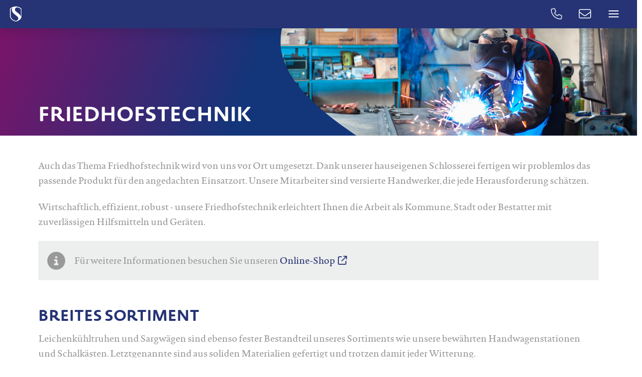

--- FILE ---
content_type: text/html; charset=UTF-8
request_url: https://spalt-trauerwaren.de/friedhofstechnik/
body_size: 14301
content:
<!DOCTYPE html>
<html class="no-js" lang="de">
<head>
<meta charset="UTF-8">
<meta name="viewport" content="width=device-width, initial-scale=1.0">
<link rel="pingback" href="https://spalt-trauerwaren.de/xmlrpc.php">
<meta name='robots' content='index, follow, max-image-preview:large, max-snippet:-1, max-video-preview:-1' />
<style>img:is([sizes="auto" i], [sizes^="auto," i]) { contain-intrinsic-size: 3000px 1500px }</style>
<!-- This site is optimized with the Yoast SEO plugin v25.7 - https://yoast.com/wordpress/plugins/seo/ -->
<title>Spalt Trauerwaren | Friedhofstechnik</title>
<meta name="description" content="In unserer hauseigenen Schlosserei fertigen wir hochwertige Produkte aus dem Bereich der Friedhofstechnik in Deutschland. Mehr erfahren!" />
<link rel="canonical" href="https://spalt-trauerwaren.de/friedhofstechnik/" />
<meta property="og:locale" content="de_DE" />
<meta property="og:type" content="article" />
<meta property="og:title" content="Spalt Trauerwaren | Friedhofstechnik" />
<meta property="og:description" content="In unserer hauseigenen Schlosserei fertigen wir hochwertige Produkte aus dem Bereich der Friedhofstechnik in Deutschland. Mehr erfahren!" />
<meta property="og:url" content="https://spalt-trauerwaren.de/friedhofstechnik/" />
<meta property="og:site_name" content="Spalt Trauerwaren" />
<meta property="article:publisher" content="https://www.facebook.com/SpaltGmbH" />
<meta property="article:modified_time" content="2023-07-08T21:04:20+00:00" />
<meta property="og:image" content="https://spalt-trauerwaren.de/wp-content/uploads/2022/07/Spalt_29-03_Bilder-148.jpg" />
<meta property="og:image:width" content="1200" />
<meta property="og:image:height" content="800" />
<meta property="og:image:type" content="image/jpeg" />
<meta name="twitter:card" content="summary_large_image" />
<meta name="twitter:label1" content="Geschätzte Lesezeit" />
<meta name="twitter:data1" content="1 Minute" />
<script type="application/ld+json" class="yoast-schema-graph">{"@context":"https://schema.org","@graph":[{"@type":"WebPage","@id":"https://spalt-trauerwaren.de/friedhofstechnik/","url":"https://spalt-trauerwaren.de/friedhofstechnik/","name":"Spalt Trauerwaren | Friedhofstechnik","isPartOf":{"@id":"https://spalt-trauerwaren.de/#website"},"primaryImageOfPage":{"@id":"https://spalt-trauerwaren.de/friedhofstechnik/#primaryimage"},"image":{"@id":"https://spalt-trauerwaren.de/friedhofstechnik/#primaryimage"},"thumbnailUrl":"https://spalt-trauerwaren.de/wp-content/uploads/2022/07/Spalt_29-03_Bilder-148.jpg","datePublished":"2022-07-19T07:44:55+00:00","dateModified":"2023-07-08T21:04:20+00:00","description":"In unserer hauseigenen Schlosserei fertigen wir hochwertige Produkte aus dem Bereich der Friedhofstechnik in Deutschland. Mehr erfahren!","breadcrumb":{"@id":"https://spalt-trauerwaren.de/friedhofstechnik/#breadcrumb"},"inLanguage":"de","potentialAction":[{"@type":"ReadAction","target":["https://spalt-trauerwaren.de/friedhofstechnik/"]}]},{"@type":"ImageObject","inLanguage":"de","@id":"https://spalt-trauerwaren.de/friedhofstechnik/#primaryimage","url":"https://spalt-trauerwaren.de/wp-content/uploads/2022/07/Spalt_29-03_Bilder-148.jpg","contentUrl":"https://spalt-trauerwaren.de/wp-content/uploads/2022/07/Spalt_29-03_Bilder-148.jpg","width":1200,"height":800},{"@type":"BreadcrumbList","@id":"https://spalt-trauerwaren.de/friedhofstechnik/#breadcrumb","itemListElement":[{"@type":"ListItem","position":1,"name":"Startseite","item":"https://spalt-trauerwaren.de/"},{"@type":"ListItem","position":2,"name":"Friedhofstechnik"}]},{"@type":"WebSite","@id":"https://spalt-trauerwaren.de/#website","url":"https://spalt-trauerwaren.de/","name":"Spalt Trauerwaren","description":"","publisher":{"@id":"https://spalt-trauerwaren.de/#organization"},"potentialAction":[{"@type":"SearchAction","target":{"@type":"EntryPoint","urlTemplate":"https://spalt-trauerwaren.de/?s={search_term_string}"},"query-input":{"@type":"PropertyValueSpecification","valueRequired":true,"valueName":"search_term_string"}}],"inLanguage":"de"},{"@type":"Organization","@id":"https://spalt-trauerwaren.de/#organization","name":"Spalt Trauerwaren GmbH","url":"https://spalt-trauerwaren.de/","logo":{"@type":"ImageObject","inLanguage":"de","@id":"https://spalt-trauerwaren.de/#/schema/logo/image/","url":"https://spalt-trauerwaren.de/wp-content/uploads/2022/07/Spalt-Logo.jpg","contentUrl":"https://spalt-trauerwaren.de/wp-content/uploads/2022/07/Spalt-Logo.jpg","width":1067,"height":1035,"caption":"Spalt Trauerwaren GmbH"},"image":{"@id":"https://spalt-trauerwaren.de/#/schema/logo/image/"},"sameAs":["https://www.facebook.com/SpaltGmbH"]}]}</script>
<!-- / Yoast SEO plugin. -->
<link rel="alternate" type="application/rss+xml" title="Spalt Trauerwaren &raquo; Feed" href="https://spalt-trauerwaren.de/feed/" />
<link rel="alternate" type="application/rss+xml" title="Spalt Trauerwaren &raquo; Kommentar-Feed" href="https://spalt-trauerwaren.de/comments/feed/" />
<!-- <link rel='stylesheet' id='wp-block-library-css' href='https://spalt-trauerwaren.de/wp-includes/css/dist/block-library/style.min.css?ver=d058d48bf49131fa0283185b5cc424d1' type='text/css' media='all' /> -->
<link rel="stylesheet" type="text/css" href="//spalt-trauerwaren.de/wp-content/cache/wpfc-minified/oioh6o/6aifo.css" media="all"/>
<style id='wp-block-library-theme-inline-css' type='text/css'>
.wp-block-audio :where(figcaption){color:#555;font-size:13px;text-align:center}.is-dark-theme .wp-block-audio :where(figcaption){color:#ffffffa6}.wp-block-audio{margin:0 0 1em}.wp-block-code{border:1px solid #ccc;border-radius:4px;font-family:Menlo,Consolas,monaco,monospace;padding:.8em 1em}.wp-block-embed :where(figcaption){color:#555;font-size:13px;text-align:center}.is-dark-theme .wp-block-embed :where(figcaption){color:#ffffffa6}.wp-block-embed{margin:0 0 1em}.blocks-gallery-caption{color:#555;font-size:13px;text-align:center}.is-dark-theme .blocks-gallery-caption{color:#ffffffa6}:root :where(.wp-block-image figcaption){color:#555;font-size:13px;text-align:center}.is-dark-theme :root :where(.wp-block-image figcaption){color:#ffffffa6}.wp-block-image{margin:0 0 1em}.wp-block-pullquote{border-bottom:4px solid;border-top:4px solid;color:currentColor;margin-bottom:1.75em}.wp-block-pullquote cite,.wp-block-pullquote footer,.wp-block-pullquote__citation{color:currentColor;font-size:.8125em;font-style:normal;text-transform:uppercase}.wp-block-quote{border-left:.25em solid;margin:0 0 1.75em;padding-left:1em}.wp-block-quote cite,.wp-block-quote footer{color:currentColor;font-size:.8125em;font-style:normal;position:relative}.wp-block-quote:where(.has-text-align-right){border-left:none;border-right:.25em solid;padding-left:0;padding-right:1em}.wp-block-quote:where(.has-text-align-center){border:none;padding-left:0}.wp-block-quote.is-large,.wp-block-quote.is-style-large,.wp-block-quote:where(.is-style-plain){border:none}.wp-block-search .wp-block-search__label{font-weight:700}.wp-block-search__button{border:1px solid #ccc;padding:.375em .625em}:where(.wp-block-group.has-background){padding:1.25em 2.375em}.wp-block-separator.has-css-opacity{opacity:.4}.wp-block-separator{border:none;border-bottom:2px solid;margin-left:auto;margin-right:auto}.wp-block-separator.has-alpha-channel-opacity{opacity:1}.wp-block-separator:not(.is-style-wide):not(.is-style-dots){width:100px}.wp-block-separator.has-background:not(.is-style-dots){border-bottom:none;height:1px}.wp-block-separator.has-background:not(.is-style-wide):not(.is-style-dots){height:2px}.wp-block-table{margin:0 0 1em}.wp-block-table td,.wp-block-table th{word-break:normal}.wp-block-table :where(figcaption){color:#555;font-size:13px;text-align:center}.is-dark-theme .wp-block-table :where(figcaption){color:#ffffffa6}.wp-block-video :where(figcaption){color:#555;font-size:13px;text-align:center}.is-dark-theme .wp-block-video :where(figcaption){color:#ffffffa6}.wp-block-video{margin:0 0 1em}:root :where(.wp-block-template-part.has-background){margin-bottom:0;margin-top:0;padding:1.25em 2.375em}
</style>
<style id='classic-theme-styles-inline-css' type='text/css'>
/*! This file is auto-generated */
.wp-block-button__link{color:#fff;background-color:#32373c;border-radius:9999px;box-shadow:none;text-decoration:none;padding:calc(.667em + 2px) calc(1.333em + 2px);font-size:1.125em}.wp-block-file__button{background:#32373c;color:#fff;text-decoration:none}
</style>
<style id='global-styles-inline-css' type='text/css'>
:root{--wp--preset--aspect-ratio--square: 1;--wp--preset--aspect-ratio--4-3: 4/3;--wp--preset--aspect-ratio--3-4: 3/4;--wp--preset--aspect-ratio--3-2: 3/2;--wp--preset--aspect-ratio--2-3: 2/3;--wp--preset--aspect-ratio--16-9: 16/9;--wp--preset--aspect-ratio--9-16: 9/16;--wp--preset--color--black: #000000;--wp--preset--color--cyan-bluish-gray: #abb8c3;--wp--preset--color--white: #ffffff;--wp--preset--color--pale-pink: #f78da7;--wp--preset--color--vivid-red: #cf2e2e;--wp--preset--color--luminous-vivid-orange: #ff6900;--wp--preset--color--luminous-vivid-amber: #fcb900;--wp--preset--color--light-green-cyan: #7bdcb5;--wp--preset--color--vivid-green-cyan: #00d084;--wp--preset--color--pale-cyan-blue: #8ed1fc;--wp--preset--color--vivid-cyan-blue: #0693e3;--wp--preset--color--vivid-purple: #9b51e0;--wp--preset--gradient--vivid-cyan-blue-to-vivid-purple: linear-gradient(135deg,rgba(6,147,227,1) 0%,rgb(155,81,224) 100%);--wp--preset--gradient--light-green-cyan-to-vivid-green-cyan: linear-gradient(135deg,rgb(122,220,180) 0%,rgb(0,208,130) 100%);--wp--preset--gradient--luminous-vivid-amber-to-luminous-vivid-orange: linear-gradient(135deg,rgba(252,185,0,1) 0%,rgba(255,105,0,1) 100%);--wp--preset--gradient--luminous-vivid-orange-to-vivid-red: linear-gradient(135deg,rgba(255,105,0,1) 0%,rgb(207,46,46) 100%);--wp--preset--gradient--very-light-gray-to-cyan-bluish-gray: linear-gradient(135deg,rgb(238,238,238) 0%,rgb(169,184,195) 100%);--wp--preset--gradient--cool-to-warm-spectrum: linear-gradient(135deg,rgb(74,234,220) 0%,rgb(151,120,209) 20%,rgb(207,42,186) 40%,rgb(238,44,130) 60%,rgb(251,105,98) 80%,rgb(254,248,76) 100%);--wp--preset--gradient--blush-light-purple: linear-gradient(135deg,rgb(255,206,236) 0%,rgb(152,150,240) 100%);--wp--preset--gradient--blush-bordeaux: linear-gradient(135deg,rgb(254,205,165) 0%,rgb(254,45,45) 50%,rgb(107,0,62) 100%);--wp--preset--gradient--luminous-dusk: linear-gradient(135deg,rgb(255,203,112) 0%,rgb(199,81,192) 50%,rgb(65,88,208) 100%);--wp--preset--gradient--pale-ocean: linear-gradient(135deg,rgb(255,245,203) 0%,rgb(182,227,212) 50%,rgb(51,167,181) 100%);--wp--preset--gradient--electric-grass: linear-gradient(135deg,rgb(202,248,128) 0%,rgb(113,206,126) 100%);--wp--preset--gradient--midnight: linear-gradient(135deg,rgb(2,3,129) 0%,rgb(40,116,252) 100%);--wp--preset--font-size--small: 13px;--wp--preset--font-size--medium: 20px;--wp--preset--font-size--large: 36px;--wp--preset--font-size--x-large: 42px;--wp--preset--spacing--20: 0.44rem;--wp--preset--spacing--30: 0.67rem;--wp--preset--spacing--40: 1rem;--wp--preset--spacing--50: 1.5rem;--wp--preset--spacing--60: 2.25rem;--wp--preset--spacing--70: 3.38rem;--wp--preset--spacing--80: 5.06rem;--wp--preset--shadow--natural: 6px 6px 9px rgba(0, 0, 0, 0.2);--wp--preset--shadow--deep: 12px 12px 50px rgba(0, 0, 0, 0.4);--wp--preset--shadow--sharp: 6px 6px 0px rgba(0, 0, 0, 0.2);--wp--preset--shadow--outlined: 6px 6px 0px -3px rgba(255, 255, 255, 1), 6px 6px rgba(0, 0, 0, 1);--wp--preset--shadow--crisp: 6px 6px 0px rgba(0, 0, 0, 1);}:where(.is-layout-flex){gap: 0.5em;}:where(.is-layout-grid){gap: 0.5em;}body .is-layout-flex{display: flex;}.is-layout-flex{flex-wrap: wrap;align-items: center;}.is-layout-flex > :is(*, div){margin: 0;}body .is-layout-grid{display: grid;}.is-layout-grid > :is(*, div){margin: 0;}:where(.wp-block-columns.is-layout-flex){gap: 2em;}:where(.wp-block-columns.is-layout-grid){gap: 2em;}:where(.wp-block-post-template.is-layout-flex){gap: 1.25em;}:where(.wp-block-post-template.is-layout-grid){gap: 1.25em;}.has-black-color{color: var(--wp--preset--color--black) !important;}.has-cyan-bluish-gray-color{color: var(--wp--preset--color--cyan-bluish-gray) !important;}.has-white-color{color: var(--wp--preset--color--white) !important;}.has-pale-pink-color{color: var(--wp--preset--color--pale-pink) !important;}.has-vivid-red-color{color: var(--wp--preset--color--vivid-red) !important;}.has-luminous-vivid-orange-color{color: var(--wp--preset--color--luminous-vivid-orange) !important;}.has-luminous-vivid-amber-color{color: var(--wp--preset--color--luminous-vivid-amber) !important;}.has-light-green-cyan-color{color: var(--wp--preset--color--light-green-cyan) !important;}.has-vivid-green-cyan-color{color: var(--wp--preset--color--vivid-green-cyan) !important;}.has-pale-cyan-blue-color{color: var(--wp--preset--color--pale-cyan-blue) !important;}.has-vivid-cyan-blue-color{color: var(--wp--preset--color--vivid-cyan-blue) !important;}.has-vivid-purple-color{color: var(--wp--preset--color--vivid-purple) !important;}.has-black-background-color{background-color: var(--wp--preset--color--black) !important;}.has-cyan-bluish-gray-background-color{background-color: var(--wp--preset--color--cyan-bluish-gray) !important;}.has-white-background-color{background-color: var(--wp--preset--color--white) !important;}.has-pale-pink-background-color{background-color: var(--wp--preset--color--pale-pink) !important;}.has-vivid-red-background-color{background-color: var(--wp--preset--color--vivid-red) !important;}.has-luminous-vivid-orange-background-color{background-color: var(--wp--preset--color--luminous-vivid-orange) !important;}.has-luminous-vivid-amber-background-color{background-color: var(--wp--preset--color--luminous-vivid-amber) !important;}.has-light-green-cyan-background-color{background-color: var(--wp--preset--color--light-green-cyan) !important;}.has-vivid-green-cyan-background-color{background-color: var(--wp--preset--color--vivid-green-cyan) !important;}.has-pale-cyan-blue-background-color{background-color: var(--wp--preset--color--pale-cyan-blue) !important;}.has-vivid-cyan-blue-background-color{background-color: var(--wp--preset--color--vivid-cyan-blue) !important;}.has-vivid-purple-background-color{background-color: var(--wp--preset--color--vivid-purple) !important;}.has-black-border-color{border-color: var(--wp--preset--color--black) !important;}.has-cyan-bluish-gray-border-color{border-color: var(--wp--preset--color--cyan-bluish-gray) !important;}.has-white-border-color{border-color: var(--wp--preset--color--white) !important;}.has-pale-pink-border-color{border-color: var(--wp--preset--color--pale-pink) !important;}.has-vivid-red-border-color{border-color: var(--wp--preset--color--vivid-red) !important;}.has-luminous-vivid-orange-border-color{border-color: var(--wp--preset--color--luminous-vivid-orange) !important;}.has-luminous-vivid-amber-border-color{border-color: var(--wp--preset--color--luminous-vivid-amber) !important;}.has-light-green-cyan-border-color{border-color: var(--wp--preset--color--light-green-cyan) !important;}.has-vivid-green-cyan-border-color{border-color: var(--wp--preset--color--vivid-green-cyan) !important;}.has-pale-cyan-blue-border-color{border-color: var(--wp--preset--color--pale-cyan-blue) !important;}.has-vivid-cyan-blue-border-color{border-color: var(--wp--preset--color--vivid-cyan-blue) !important;}.has-vivid-purple-border-color{border-color: var(--wp--preset--color--vivid-purple) !important;}.has-vivid-cyan-blue-to-vivid-purple-gradient-background{background: var(--wp--preset--gradient--vivid-cyan-blue-to-vivid-purple) !important;}.has-light-green-cyan-to-vivid-green-cyan-gradient-background{background: var(--wp--preset--gradient--light-green-cyan-to-vivid-green-cyan) !important;}.has-luminous-vivid-amber-to-luminous-vivid-orange-gradient-background{background: var(--wp--preset--gradient--luminous-vivid-amber-to-luminous-vivid-orange) !important;}.has-luminous-vivid-orange-to-vivid-red-gradient-background{background: var(--wp--preset--gradient--luminous-vivid-orange-to-vivid-red) !important;}.has-very-light-gray-to-cyan-bluish-gray-gradient-background{background: var(--wp--preset--gradient--very-light-gray-to-cyan-bluish-gray) !important;}.has-cool-to-warm-spectrum-gradient-background{background: var(--wp--preset--gradient--cool-to-warm-spectrum) !important;}.has-blush-light-purple-gradient-background{background: var(--wp--preset--gradient--blush-light-purple) !important;}.has-blush-bordeaux-gradient-background{background: var(--wp--preset--gradient--blush-bordeaux) !important;}.has-luminous-dusk-gradient-background{background: var(--wp--preset--gradient--luminous-dusk) !important;}.has-pale-ocean-gradient-background{background: var(--wp--preset--gradient--pale-ocean) !important;}.has-electric-grass-gradient-background{background: var(--wp--preset--gradient--electric-grass) !important;}.has-midnight-gradient-background{background: var(--wp--preset--gradient--midnight) !important;}.has-small-font-size{font-size: var(--wp--preset--font-size--small) !important;}.has-medium-font-size{font-size: var(--wp--preset--font-size--medium) !important;}.has-large-font-size{font-size: var(--wp--preset--font-size--large) !important;}.has-x-large-font-size{font-size: var(--wp--preset--font-size--x-large) !important;}
:where(.wp-block-post-template.is-layout-flex){gap: 1.25em;}:where(.wp-block-post-template.is-layout-grid){gap: 1.25em;}
:where(.wp-block-columns.is-layout-flex){gap: 2em;}:where(.wp-block-columns.is-layout-grid){gap: 2em;}
:root :where(.wp-block-pullquote){font-size: 1.5em;line-height: 1.6;}
</style>
<!-- <link rel='stylesheet' id='wp-job-manager-job-listings-css' href='https://spalt-trauerwaren.de/wp-content/plugins/wp-job-manager/assets/dist/css/job-listings.css?ver=598383a28ac5f9f156e4' type='text/css' media='all' /> -->
<!-- <link rel='stylesheet' id='x-stack-css' href='https://spalt-trauerwaren.de/wp-content/themes/pro/framework/dist/css/site/stacks/integrity-light.css?ver=6.7.1' type='text/css' media='all' /> -->
<!-- <link rel='stylesheet' id='x-child-css' href='https://spalt-trauerwaren.de/wp-content/themes/pro-child/style.css?ver=6.7.1' type='text/css' media='all' /> -->
<link rel="stylesheet" type="text/css" href="//spalt-trauerwaren.de/wp-content/cache/wpfc-minified/7vo6smr8/6aifo.css" media="all"/>
<style id='cs-inline-css' type='text/css'>
@media (min-width:1200px){.x-hide-xl{display:none !important;}}@media (min-width:979px) and (max-width:1199px){.x-hide-lg{display:none !important;}}@media (min-width:767px) and (max-width:978px){.x-hide-md{display:none !important;}}@media (min-width:480px) and (max-width:766px){.x-hide-sm{display:none !important;}}@media (max-width:479px){.x-hide-xs{display:none !important;}} a,h1 a:hover,h2 a:hover,h3 a:hover,h4 a:hover,h5 a:hover,h6 a:hover,.x-breadcrumb-wrap a:hover,.widget ul li a:hover,.widget ol li a:hover,.widget.widget_text ul li a,.widget.widget_text ol li a,.widget_nav_menu .current-menu-item > a,.x-accordion-heading .x-accordion-toggle:hover,.x-comment-author a:hover,.x-comment-time:hover,.x-recent-posts a:hover .h-recent-posts{color:#263475;}a:hover,.widget.widget_text ul li a:hover,.widget.widget_text ol li a:hover,.x-twitter-widget ul li a:hover{color:rgb(95,0,191);}.rev_slider_wrapper,a.x-img-thumbnail:hover,.x-slider-container.below,.page-template-template-blank-3-php .x-slider-container.above,.page-template-template-blank-6-php .x-slider-container.above{border-color:#263475;}.entry-thumb:before,.x-pagination span.current,.woocommerce-pagination span[aria-current],.flex-direction-nav a,.flex-control-nav a:hover,.flex-control-nav a.flex-active,.mejs-time-current,.x-dropcap,.x-skill-bar .bar,.x-pricing-column.featured h2,.h-comments-title small,.x-entry-share .x-share:hover,.x-highlight,.x-recent-posts .x-recent-posts-img:after{background-color:#263475;}.x-nav-tabs > .active > a,.x-nav-tabs > .active > a:hover{box-shadow:inset 0 3px 0 0 #263475;}.x-main{width:calc(72% - 2.463055%);}.x-sidebar{width:calc(100% - 2.463055% - 72%);}.x-comment-author,.x-comment-time,.comment-form-author label,.comment-form-email label,.comment-form-url label,.comment-form-rating label,.comment-form-comment label,.widget_calendar #wp-calendar caption,.widget.widget_rss li .rsswidget{font-family:"novel-sans-rd-pro",sans-serif;font-weight:700;text-transform:uppercase;}.p-landmark-sub,.p-meta,input,button,select,textarea{font-family:"novel-pro",sans-serif;}.widget ul li a,.widget ol li a,.x-comment-time{color:#999999;}.widget_text ol li a,.widget_text ul li a{color:#263475;}.widget_text ol li a:hover,.widget_text ul li a:hover{color:rgb(95,0,191);}.comment-form-author label,.comment-form-email label,.comment-form-url label,.comment-form-rating label,.comment-form-comment label,.widget_calendar #wp-calendar th,.p-landmark-sub strong,.widget_tag_cloud .tagcloud a:hover,.widget_tag_cloud .tagcloud a:active,.entry-footer a:hover,.entry-footer a:active,.x-breadcrumbs .current,.x-comment-author,.x-comment-author a{color:#263475;}.widget_calendar #wp-calendar th{border-color:#263475;}.h-feature-headline span i{background-color:#263475;}@media (max-width:978.98px){}html{font-size:14px;}@media (min-width:479px){html{font-size:14px;}}@media (min-width:766px){html{font-size:16px;}}@media (min-width:978px){html{font-size:16px;}}@media (min-width:1199px){html{font-size:18px;}}body{font-style:normal;font-weight:400;color:#999999;background-color:rgb(255,255,255);}.w-b{font-weight:400 !important;}h1,h2,h3,h4,h5,h6,.h1,.h2,.h3,.h4,.h5,.h6,.x-text-headline{font-family:"novel-sans-rd-pro",sans-serif;font-style:normal;font-weight:700;text-transform:uppercase;}h1,.h1{letter-spacing:0em;}h2,.h2{letter-spacing:0em;}h3,.h3{letter-spacing:0em;}h4,.h4{letter-spacing:0em;}h5,.h5{letter-spacing:0em;}h6,.h6{letter-spacing:0em;}.w-h{font-weight:700 !important;}.x-container.width{width:88%;}.x-container.max{max-width:1200px;}.x-bar-content.x-container.width{flex-basis:88%;}.x-main.full{float:none;clear:both;display:block;width:auto;}@media (max-width:978.98px){.x-main.full,.x-main.left,.x-main.right,.x-sidebar.left,.x-sidebar.right{float:none;display:block;width:auto !important;}}.entry-header,.entry-content{font-size:1rem;}body,input,button,select,textarea{font-family:"novel-pro",sans-serif;}h1,h2,h3,h4,h5,h6,.h1,.h2,.h3,.h4,.h5,.h6,h1 a,h2 a,h3 a,h4 a,h5 a,h6 a,.h1 a,.h2 a,.h3 a,.h4 a,.h5 a,.h6 a,blockquote{color:#263475;}.cfc-h-tx{color:#263475 !important;}.cfc-h-bd{border-color:#263475 !important;}.cfc-h-bg{background-color:#263475 !important;}.cfc-b-tx{color:#999999 !important;}.cfc-b-bd{border-color:#999999 !important;}.cfc-b-bg{background-color:#999999 !important;}.x-btn,.button,[type="submit"]{color:#3C3633;border-color:#3C3633;background-color:transparent;text-shadow:0 0.075em 0.075em rgba(0,0,0,0.5);}.x-btn:hover,.button:hover,[type="submit"]:hover{color:#ffffff;border-color:#600900;background-color:#263475;text-shadow:0 0.075em 0.075em rgba(0,0,0,0.5);}.x-btn.x-btn-real,.x-btn.x-btn-real:hover{margin-bottom:0.25em;text-shadow:0 0.075em 0.075em rgba(0,0,0,0.65);}.x-btn.x-btn-real{box-shadow:0 0.25em 0 0 #a71000,0 4px 9px rgba(0,0,0,0.75);}.x-btn.x-btn-real:hover{box-shadow:0 0.25em 0 0 #a71000,0 4px 9px rgba(0,0,0,0.75);}.x-btn.x-btn-flat,.x-btn.x-btn-flat:hover{margin-bottom:0;text-shadow:0 0.075em 0.075em rgba(0,0,0,0.65);box-shadow:none;}.x-btn.x-btn-transparent,.x-btn.x-btn-transparent:hover{margin-bottom:0;border-width:3px;text-shadow:none;text-transform:uppercase;background-color:transparent;box-shadow:none;}.bg .mejs-container,.x-video .mejs-container{position:unset !important;} @font-face{font-family:'FontAwesomePro';font-style:normal;font-weight:900;font-display:block;src:url('https://spalt-trauerwaren.de/wp-content/themes/pro/cornerstone/assets/fonts/fa-solid-900.woff2?ver=6.7.2') format('woff2'),url('https://spalt-trauerwaren.de/wp-content/themes/pro/cornerstone/assets/fonts/fa-solid-900.ttf?ver=6.7.2') format('truetype');}[data-x-fa-pro-icon]{font-family:"FontAwesomePro" !important;}[data-x-fa-pro-icon]:before{content:attr(data-x-fa-pro-icon);}[data-x-icon],[data-x-icon-o],[data-x-icon-l],[data-x-icon-s],[data-x-icon-b],[data-x-icon-sr],[data-x-icon-ss],[data-x-icon-sl],[data-x-fa-pro-icon],[class*="cs-fa-"]{display:inline-flex;font-style:normal;font-weight:400;text-decoration:inherit;text-rendering:auto;-webkit-font-smoothing:antialiased;-moz-osx-font-smoothing:grayscale;}[data-x-icon].left,[data-x-icon-o].left,[data-x-icon-l].left,[data-x-icon-s].left,[data-x-icon-b].left,[data-x-icon-sr].left,[data-x-icon-ss].left,[data-x-icon-sl].left,[data-x-fa-pro-icon].left,[class*="cs-fa-"].left{margin-right:0.5em;}[data-x-icon].right,[data-x-icon-o].right,[data-x-icon-l].right,[data-x-icon-s].right,[data-x-icon-b].right,[data-x-icon-sr].right,[data-x-icon-ss].right,[data-x-icon-sl].right,[data-x-fa-pro-icon].right,[class*="cs-fa-"].right{margin-left:0.5em;}[data-x-icon]:before,[data-x-icon-o]:before,[data-x-icon-l]:before,[data-x-icon-s]:before,[data-x-icon-b]:before,[data-x-icon-sr]:before,[data-x-icon-ss]:before,[data-x-icon-sl]:before,[data-x-fa-pro-icon]:before,[class*="cs-fa-"]:before{line-height:1;}@font-face{font-family:'FontAwesome';font-style:normal;font-weight:900;font-display:block;src:url('https://spalt-trauerwaren.de/wp-content/themes/pro/cornerstone/assets/fonts/fa-solid-900.woff2?ver=6.7.2') format('woff2'),url('https://spalt-trauerwaren.de/wp-content/themes/pro/cornerstone/assets/fonts/fa-solid-900.ttf?ver=6.7.2') format('truetype');}[data-x-icon],[data-x-icon-s],[data-x-icon][class*="cs-fa-"]{font-family:"FontAwesome" !important;font-weight:900;}[data-x-icon]:before,[data-x-icon][class*="cs-fa-"]:before{content:attr(data-x-icon);}[data-x-icon-s]:before{content:attr(data-x-icon-s);}@font-face{font-family:'FontAwesomeRegular';font-style:normal;font-weight:400;font-display:block;src:url('https://spalt-trauerwaren.de/wp-content/themes/pro/cornerstone/assets/fonts/fa-regular-400.woff2?ver=6.7.2') format('woff2'),url('https://spalt-trauerwaren.de/wp-content/themes/pro/cornerstone/assets/fonts/fa-regular-400.ttf?ver=6.7.2') format('truetype');}@font-face{font-family:'FontAwesomePro';font-style:normal;font-weight:400;font-display:block;src:url('https://spalt-trauerwaren.de/wp-content/themes/pro/cornerstone/assets/fonts/fa-regular-400.woff2?ver=6.7.2') format('woff2'),url('https://spalt-trauerwaren.de/wp-content/themes/pro/cornerstone/assets/fonts/fa-regular-400.ttf?ver=6.7.2') format('truetype');}[data-x-icon-o]{font-family:"FontAwesomeRegular" !important;}[data-x-icon-o]:before{content:attr(data-x-icon-o);}@font-face{font-family:'FontAwesomeLight';font-style:normal;font-weight:300;font-display:block;src:url('https://spalt-trauerwaren.de/wp-content/themes/pro/cornerstone/assets/fonts/fa-light-300.woff2?ver=6.7.2') format('woff2'),url('https://spalt-trauerwaren.de/wp-content/themes/pro/cornerstone/assets/fonts/fa-light-300.ttf?ver=6.7.2') format('truetype');}@font-face{font-family:'FontAwesomePro';font-style:normal;font-weight:300;font-display:block;src:url('https://spalt-trauerwaren.de/wp-content/themes/pro/cornerstone/assets/fonts/fa-light-300.woff2?ver=6.7.2') format('woff2'),url('https://spalt-trauerwaren.de/wp-content/themes/pro/cornerstone/assets/fonts/fa-light-300.ttf?ver=6.7.2') format('truetype');}[data-x-icon-l]{font-family:"FontAwesomeLight" !important;font-weight:300;}[data-x-icon-l]:before{content:attr(data-x-icon-l);}@font-face{font-family:'FontAwesomeBrands';font-style:normal;font-weight:normal;font-display:block;src:url('https://spalt-trauerwaren.de/wp-content/themes/pro/cornerstone/assets/fonts/fa-brands-400.woff2?ver=6.7.2') format('woff2'),url('https://spalt-trauerwaren.de/wp-content/themes/pro/cornerstone/assets/fonts/fa-brands-400.ttf?ver=6.7.2') format('truetype');}[data-x-icon-b]{font-family:"FontAwesomeBrands" !important;}[data-x-icon-b]:before{content:attr(data-x-icon-b);}.widget.widget_rss li .rsswidget:before{content:"\f35d";padding-right:0.4em;font-family:"FontAwesome";} .m7-0.x-bar{height:auto;border-top-width:0;border-right-width:0;border-bottom-width:0;border-left-width:0;font-size:1em;background-color:#263475;box-shadow:0px 3px 25px 0px rgba(0,0,0,0.15);z-index:9999;}.m7-0 .x-bar-content{display:flex;flex-direction:row;justify-content:space-between;align-items:center;flex-grow:0;flex-shrink:1;flex-basis:100%;height:auto;}.m7-0.x-bar-outer-spacers:after,.m7-0.x-bar-outer-spacers:before{flex-basis:20px;width:20px!important;height:20px;}.m7-0.x-bar-space{font-size:1em;height:auto;}.m7-1.x-bar-container{display:flex;flex-direction:row;align-items:center;flex-basis:auto;border-top-width:0;border-right-width:0;border-bottom-width:0;border-left-width:0;font-size:1em;z-index:auto;}.m7-2.x-bar-container{justify-content:space-between;flex-grow:0;flex-shrink:1;}.m7-3.x-bar-container{justify-content:flex-end;flex-grow:1;flex-shrink:0;}.m7-4.x-image{font-size:1em;width:1.25em;border-top-width:0;border-right-width:0;border-bottom-width:0;border-left-width:0;}.m7-4.x-image img{width:100%;aspect-ratio:auto;}.m7-6.x-anchor {border-top-width:0;border-right-width:0;border-bottom-width:0;border-left-width:0;}.m7-6.x-anchor .x-anchor-content {display:flex;flex-direction:row;justify-content:center;align-items:center;}.m7-7.x-anchor {font-size:1em;}.m7-8.x-anchor .x-anchor-content {padding-top:0.575em;padding-bottom:0.575em;}.m7-9.x-anchor .x-anchor-content {padding-right:0.35em;padding-left:0.65em;}.m7-a.x-anchor .x-graphic {margin-top:5px;margin-right:5px;margin-bottom:5px;margin-left:5px;}.m7-a.x-anchor .x-graphic-icon {border-top-width:0;border-right-width:0;border-bottom-width:0;border-left-width:0;}.m7-b.x-anchor .x-graphic-icon {font-size:1.25em;}.m7-c.x-anchor .x-graphic-icon {width:auto;}.m7-d.x-anchor .x-graphic-icon {color:rgb(255,255,255);}.m7-d.x-anchor:hover .x-graphic-icon,.m7-d.x-anchor[class*="active"] .x-graphic-icon,[data-x-effect-provider*="colors"]:hover .m7-d.x-anchor .x-graphic-icon {color:rgba(255,255,255,0.5);}.m7-e.x-anchor {font-size:1.1em;}.m7-e.x-anchor .x-anchor-content {padding-right:0.65em;}.m7-f.x-anchor .x-anchor-content {padding-left:0.85em;}.m7-g.x-anchor {width:3em;height:3em;}.m7-g.x-anchor .x-anchor-content {flex-wrap:wrap;align-content:center;}.m7-g.x-anchor .x-toggle {color:rgb(255,255,255);}.m7-g.x-anchor:hover .x-toggle,.m7-g.x-anchor[class*="active"] .x-toggle,[data-x-effect-provider*="colors"]:hover .m7-g.x-anchor .x-toggle {color:rgba(255,255,255,0.5);}.m7-g.x-anchor .x-toggle-burger {width:10em;margin-top:3em;margin-right:0;margin-bottom:3em;margin-left:0;font-size:2px;}.m7-g.x-anchor .x-toggle-burger-bun-t {transform:translate3d(0,calc(3em * -1),0);}.m7-g.x-anchor .x-toggle-burger-bun-b {transform:translate3d(0,3em,0);}.m7-h.x-anchor .x-graphic-icon {color:rgba(0,0,0,1);}.m7-h.x-anchor:hover .x-graphic-icon,.m7-h.x-anchor[class*="active"] .x-graphic-icon,[data-x-effect-provider*="colors"]:hover .m7-h.x-anchor .x-graphic-icon {color:rgba(0,0,0,0.5);}.m7-i.x-anchor {background-color:rgba(255,255,255,1);}.m7-i.x-anchor .x-anchor-content {padding-right:0.85em;}.m7-i.x-anchor .x-anchor-text {margin-right:5px;}.m7-i.x-anchor .x-anchor-text-primary {color:rgba(0,0,0,1);}.m7-i.x-anchor:hover .x-anchor-text-primary,.m7-i.x-anchor[class*="active"] .x-anchor-text-primary,[data-x-effect-provider*="colors"]:hover .m7-i.x-anchor .x-anchor-text-primary {color:rgba(0,0,0,0.5);}.m7-i.x-anchor .x-graphic-icon {width:1em;}.m7-j.x-anchor .x-anchor-text {margin-top:5px;margin-bottom:5px;margin-left:5px;}.m7-j.x-anchor .x-anchor-text-primary {font-family:inherit;font-style:normal;font-weight:inherit;line-height:1;}.m7-k.x-anchor .x-anchor-text-primary {font-size:1em;}.m7-l.x-anchor .x-graphic-icon {font-size:1.35em;}.m7-m.x-anchor {margin-top:2px;margin-right:0px;margin-bottom:2px;margin-left:0px;border-top-left-radius:4px;border-top-right-radius:4px;border-bottom-right-radius:4px;border-bottom-left-radius:4px;background-color:transparent;}.m7-m.x-anchor .x-anchor-content {padding-top:0.5em;padding-right:0em;padding-bottom:0.5em;padding-left:1em;}.m7-m.x-anchor:hover,.m7-m.x-anchor[class*="active"],[data-x-effect-provider*="colors"]:hover .m7-m.x-anchor {background-color:rgba(38,52,117,0.49);}.m7-m.x-anchor .x-anchor-text-primary {font-size:1.2em;color:#3C3633;}.m7-n.x-anchor .x-anchor-text {margin-right:auto;}.m7-n.x-anchor .x-anchor-sub-indicator {margin-top:5px;margin-right:5px;margin-bottom:5px;margin-left:5px;font-size:1em;color:rgba(0,0,0,0.5);}.m7-n.x-anchor:hover .x-anchor-sub-indicator,.m7-n.x-anchor[class*="active"] .x-anchor-sub-indicator,[data-x-effect-provider*="colors"]:hover .m7-n.x-anchor .x-anchor-sub-indicator {color:rgb(0,0,0);}.m7-o.x-anchor .x-anchor-content {padding-top:0.75em;padding-right:1.25em;padding-bottom:0.75em;padding-left:1.25em;}.m7-o.x-anchor .x-anchor-text-primary {color:rgba(0,0,0,0.5);}.m7-o.x-anchor:hover .x-anchor-text-primary,.m7-o.x-anchor[class*="active"] .x-anchor-text-primary,[data-x-effect-provider*="colors"]:hover .m7-o.x-anchor .x-anchor-text-primary {color:rgb(0,0,0);}.m7-p{font-size:16px;transition-duration:500ms;}.m7-p .x-off-canvas-bg{background-color:rgba(0,0,0,0.75);transition-duration:500ms;transition-timing-function:cubic-bezier(0.400,0.000,0.200,1.000);}.m7-p .x-off-canvas-close{width:calc(1em * 2);height:calc(1em * 2);font-size:1.4em;color:rgba(0,0,0,0.5);transition-duration:0.3s,500ms,500ms;transition-timing-function:ease-in-out,cubic-bezier(0.400,0.000,0.200,1.000),cubic-bezier(0.400,0.000,0.200,1.000);}.m7-p .x-off-canvas-close:focus,.m7-p .x-off-canvas-close:hover{color:rgba(0,0,0,1);}.m7-p .x-off-canvas-content{width:100%;min-width:280px;max-width:24em;padding-top:calc(1.4em * 2);padding-right:calc(1.4em * 2);padding-bottom:calc(1.4em * 2);padding-left:calc(1.4em * 2);border-top-width:0;border-right-width:0;border-bottom-width:0;border-left-width:0;background-color:rgba(255,255,255,1);box-shadow:0em 0em 2em 0em rgba(0,0,0,0.25);transition-duration:500ms;transition-timing-function:cubic-bezier(0.400,0.000,0.200,1.000);}.m7-p .x-off-canvas-content > .x-bg > .x-bg-layer-lower-image {background-image:url(https://spalt-trauerwaren.de/wp-content/uploads/2022/07/header-badge.svg);background-repeat:no-repeat;background-position:center;background-size:cover;background-attachment:inherit;}.m7-q{padding-top:1px;}.m7-r{padding-right:0;padding-bottom:0;padding-left:0;font-size:1em;}.m7-s{padding-top:2em;}.m7-u.x-text{border-top-width:0;border-right-width:0;border-bottom-width:0;border-left-width:0;font-size:1em;}.m7-u.x-text .x-text-content-text-primary{font-family:"novel-sans-rd-pro",sans-serif;font-size:1.85em;font-style:normal;font-weight:700;line-height:1.4;letter-spacing:0em;text-transform:uppercase;color:#263475;}.m7-v.x-text{margin-top:1em;margin-right:0em;margin-bottom:0em;margin-left:0em;}.m7-w{font-size:1em;}.m7-w [data-x-toggle-collapse]{transition-duration:300ms;transition-timing-function:cubic-bezier(0.400,0.000,0.200,1.000);}  .mx-0.x-bar{height:auto;padding-top:2em;padding-right:0em;padding-bottom:2em;padding-left:0em;}.mx-0 .x-bar-content{height:auto;}.mx-1.x-bar{border-top-width:0;border-right-width:0;border-bottom-width:0;border-left-width:0;font-size:1em;z-index:9999;}.mx-1 .x-bar-content{display:flex;flex-direction:row;align-items:center;flex-grow:0;flex-shrink:1;flex-basis:100%;}.mx-1.x-bar-outer-spacers:after,.mx-1.x-bar-outer-spacers:before{flex-basis:20px;width:20px!important;height:20px;}.mx-1.x-bar-space{font-size:1em;}.mx-2.x-bar{background-color:#263475;}.mx-3.x-bar{box-shadow:0px 3px 25px 0px rgba(0,0,0,0.15);}.mx-3 .x-bar-content{justify-content:space-between;}.mx-4.x-bar{height:5em;}.mx-4 .x-bar-content{justify-content:center;height:5em;}.mx-5.x-bar{height:100px;background-color:#ffffff;}.mx-5 .x-bar-content{height:100px;}.mx-6.x-bar-container{display:flex;flex-direction:row;flex-grow:1;flex-shrink:0;flex-basis:auto;border-top-width:0;border-right-width:0;border-bottom-width:0;border-left-width:0;font-size:1em;z-index:auto;}.mx-7.x-bar-container{justify-content:space-between;align-items:center;}.mx-9.x-bar-container{justify-content:center;align-items:flex-start;}.mx-a.x-bar-container{padding-top:7px;padding-right:0px;padding-bottom:0px;padding-left:0px;}.mx-b.x-grid{grid-gap:20px 20px;justify-content:center;align-content:start;justify-items:stretch;align-items:stretch;z-index:auto;border-top-width:0;border-right-width:0;border-bottom-width:0;border-left-width:0;font-size:1em;grid-template-columns:1fr 1fr 1fr 1fr;grid-template-rows:auto;}.mx-c.x-cell{grid-column-start:1;grid-column-end:2;align-items:center;align-content:center;border-top-width:0px;border-right-width:1px;border-bottom-width:0px;border-left-width:0px;border-top-style:solid;border-right-style:solid;border-bottom-style:solid;border-left-style:solid;border-top-color:transparent;border-right-color:rgb(255,255,255);border-bottom-color:rgb(255,255,255);border-left-color:transparent;}.mx-c.x-cell:hover,.mx-c.x-cell[class*="active"],[data-x-effect-provider*="colors"]:hover .mx-c.x-cell{border-top-color:undefined;border-right-color:undefined;border-bottom-color:undefined;border-left-color:undefined;}.mx-d.x-cell{grid-row-start:1;grid-row-end:2;}.mx-e.x-cell{justify-self:auto;align-self:auto;display:flex;flex-direction:column;justify-content:center;flex-wrap:wrap;z-index:auto;font-size:1em;}.mx-f.x-cell{grid-column-start:auto;grid-column-end:auto;grid-row-start:auto;grid-row-end:auto;}.mx-g.x-cell{align-items:flex-start;align-content:flex-start;border-top-width:0;border-right-width:0;border-bottom-width:0;border-left-width:0;}.mx-j.x-cell{grid-column-start:4;grid-column-end:5;}.mx-k.x-image{font-size:1em;width:40%;border-top-width:0;border-right-width:0;border-bottom-width:0;border-left-width:0;}.mx-k.x-image img{width:100%;aspect-ratio:auto;}.mx-l.x-text{border-top-width:0;border-right-width:0;border-bottom-width:0;border-left-width:0;font-family:inherit;font-style:normal;font-weight:inherit;line-height:1.4;}.mx-l.x-text > :first-child{margin-top:0;}.mx-l.x-text > :last-child{margin-bottom:0;}.mx-m.x-text{font-size:.8em;}.mx-n.x-text{letter-spacing:0em;text-transform:none;color:rgb(255,255,255);}.mx-o.x-text{font-size:0.8em;}.mx-p.x-text{font-size:0.6em;letter-spacing:0.3em;text-transform:uppercase;color:#3C3633;}.mx-q{font-size:1em;display:flex;flex-direction:column;justify-content:center;align-items:flex-start;align-self:stretch;flex-grow:0;flex-shrink:0;flex-basis:auto;}.mx-q > li,.mx-q > li > a{flex-grow:0;flex-shrink:1;flex-basis:auto;}.mx-r .x-dropdown {width:14em;font-size:16px;border-top-width:0;border-right-width:0;border-bottom-width:0;border-left-width:0;background-color:rgb(255,255,255);box-shadow:0em 0.15em 2em 0em rgba(0,0,0,0.15);transition-duration:500ms,500ms,0s;transition-timing-function:cubic-bezier(0.400,0.000,0.200,1.000);}.mx-r .x-dropdown:not(.x-active) {transition-delay:0s,0s,500ms;}.mx-s.x-anchor {border-top-width:0;border-right-width:0;border-bottom-width:0;border-left-width:0;}.mx-s.x-anchor .x-anchor-content {display:flex;flex-direction:row;align-items:center;}.mx-t.x-anchor {font-size:1em;}.mx-t.x-anchor .x-anchor-text-primary {font-family:inherit;font-style:normal;font-weight:inherit;}.mx-t.x-anchor .x-anchor-sub-indicator {margin-top:5px;margin-right:5px;margin-bottom:5px;margin-left:5px;font-size:1em;color:rgba(0,0,0,1);}.mx-t.x-anchor:hover .x-anchor-sub-indicator,.mx-t.x-anchor[class*="active"] .x-anchor-sub-indicator,[data-x-effect-provider*="colors"]:hover .mx-t.x-anchor .x-anchor-sub-indicator {color:rgba(0,0,0,0.5);}.mx-u.x-anchor .x-anchor-content {justify-content:center;}.mx-v.x-anchor .x-anchor-text-primary {font-size:0.8em;line-height:1.4;color:rgb(255,255,255);}.mx-v.x-anchor:hover .x-anchor-text-primary,.mx-v.x-anchor[class*="active"] .x-anchor-text-primary,[data-x-effect-provider*="colors"]:hover .mx-v.x-anchor .x-anchor-text-primary {color:rgba(255,255,255,0.68);}.mx-w.x-anchor .x-anchor-content {justify-content:flex-start;padding-top:0.75em;padding-right:0.75em;padding-bottom:0.75em;padding-left:0.75em;}.mx-w.x-anchor .x-anchor-text {margin-top:5px;margin-right:auto;margin-bottom:5px;margin-left:5px;}.mx-w.x-anchor .x-anchor-text-primary {font-size:1em;line-height:1;color:rgba(0,0,0,1);}.mx-w.x-anchor:hover .x-anchor-text-primary,.mx-w.x-anchor[class*="active"] .x-anchor-text-primary,[data-x-effect-provider*="colors"]:hover .mx-w.x-anchor .x-anchor-text-primary {color:rgba(0,0,0,0.5);}.mx-x.x-anchor {width:2.75em;height:2.75em;font-size:1.2em;}.mx-x.x-anchor .x-graphic {margin-top:5px;margin-right:-4px;margin-bottom:5px;margin-left:5px;}.mx-x.x-anchor .x-graphic-icon {font-size:1.25em;width:auto;color:#EDEEEE;border-top-width:0;border-right-width:0;border-bottom-width:0;border-left-width:0;}.mx-y.x-anchor:hover .x-graphic-icon,.mx-y.x-anchor[class*="active"] .x-graphic-icon,[data-x-effect-provider*="colors"]:hover .mx-y.x-anchor .x-graphic-icon {color:rgb(167,55,188);}.mx-z.x-anchor:hover .x-graphic-icon,.mx-z.x-anchor[class*="active"] .x-graphic-icon,[data-x-effect-provider*="colors"]:hover .mx-z.x-anchor .x-graphic-icon {color:#3b5998;}.mx-10.x-anchor:hover .x-graphic-icon,.mx-10.x-anchor[class*="active"] .x-graphic-icon,[data-x-effect-provider*="colors"]:hover .mx-10.x-anchor .x-graphic-icon {color:rgb(255,47,47);}@media screen and (max-width:1199px){.mx-n.x-text{font-size:1em;}.mx-v.x-anchor .x-anchor-text-primary {font-size:1em;}}@media screen and (min-width:767px) and (max-width:1199px){.mx-b.x-grid{grid-template-columns:1fr 1fr;}.mx-d.x-cell{grid-row-end:4;}.mx-g.x-cell{grid-column-start:2;grid-column-end:3;}.mx-h.x-cell{grid-row-start:1;grid-row-end:2;}.mx-i.x-cell{grid-row-start:2;grid-row-end:3;}.mx-j.x-cell{grid-row-start:3;}}@media screen and (max-width:766px){.mx-b.x-grid{grid-template-columns:1fr;}.mx-c.x-cell{grid-row-end:2;border-right-style:none;}.mx-f.x-cell{text-align:center;}.mx-g.x-cell{grid-column-start:1;grid-column-end:2;align-items:center;align-content:center;}.mx-h.x-cell{grid-row-start:2;grid-row-end:3;}.mx-i.x-cell{grid-row-start:3;grid-row-end:4;}.mx-j.x-cell{grid-row-start:4;grid-row-end:5;}.mx-q{align-items:center;}}  .mo-0.x-section{margin-top:0px;margin-right:0px;margin-bottom:0px;margin-left:0px;border-top-width:0;border-right-width:0;border-bottom-width:0;border-left-width:0;padding-right:0px;padding-left:0px;z-index:auto;}.mo-1.x-section{padding-top:0px;}.mo-2.x-section{padding-bottom:0px;}.mo-3.x-section{padding-top:2.5em;padding-bottom:0.804em;}.mo-4.x-section{padding-bottom:65px;}.mo-5{transform:translate(0px,-50%);}.mo-6.x-row{z-index:auto;margin-right:auto;margin-left:auto;border-top-width:0;border-right-width:0;border-bottom-width:0;border-left-width:0;padding-top:1px;padding-right:1px;padding-bottom:1px;padding-left:1px;font-size:1em;}.mo-6 > .x-row-inner{flex-direction:row;justify-content:flex-start;align-items:stretch;align-content:stretch;margin-top:calc(((20px / 2) + 1px) * -1);margin-right:calc(((20px / 2) + 1px) * -1);margin-bottom:calc(((20px / 2) + 1px) * -1);margin-left:calc(((20px / 2) + 1px) * -1);}.mo-6 > .x-row-inner > *{margin-top:calc(20px / 2);margin-bottom:calc(20px / 2);margin-right:calc(20px / 2);margin-left:calc(20px / 2);}.mo-7{--gap:20px;}.mo-8 > .x-row-inner > *:nth-child(1n - 0) {flex-basis:calc(100% - clamp(0px,var(--gap),9999px));}.mo-9 > .x-row-inner > *:nth-child(1n - 0) {flex-basis:calc(100% - clamp(0px,var(--gap),9999px));}.mo-a > .x-row-inner > *:nth-child(1n - 0) {flex-basis:calc(100% - clamp(0px,var(--gap),9999px));}.mo-b.x-col{z-index:1;border-top-width:0;border-right-width:0;border-bottom-width:0;border-left-width:0;font-size:1em;}.mo-c{display:flex;align-items:center;flex-wrap:wrap;align-content:center;}.mo-d{flex-direction:row;padding-right:1em;padding-left:1em;}.mo-e{justify-content:flex-start;padding-top:0.5em;padding-bottom:0.5em;background-color:#EDEEEE;}.mo-f{flex-grow:0;flex-shrink:1;flex-basis:auto;border-top-width:0;border-right-width:0;border-bottom-width:0;border-left-width:0;font-size:1em;aspect-ratio:auto;}.mo-i{justify-content:space-between;position:absolute;top:50%;left:0;right:0;padding-top:0em;padding-bottom:0em;}.mo-i > *{pointer-events:auto;}div.mo-i {pointer-events:none;}.mo-j{flex-direction:column;justify-content:center;width:3em;height:3em;border-top-left-radius:100em;border-top-right-radius:100em;border-bottom-right-radius:100em;border-bottom-left-radius:100em;background-color:#000000;}.mo-k.x-text{margin-top:0em;margin-right:0.5em;margin-bottom:0em;margin-left:0em;font-size:2em;}.mo-l.x-text{border-top-width:0;border-right-width:0;border-bottom-width:0;border-left-width:0;font-family:inherit;font-style:normal;font-weight:inherit;line-height:inherit;letter-spacing:0em;text-transform:none;color:#999999;}.mo-l.x-text > :first-child{margin-top:0;}.mo-l.x-text > :last-child{margin-bottom:0;}.mo-m.x-text{font-size:1em;background-color:#EDEEEE;}.mo-n{--x-slide-container-transition-duration:500ms;padding-top:0px;padding-right:0px;padding-bottom:0px;padding-left:0px;font-size:1em;}.mo-n .x-slide-container{align-items:stretch;}body:not(.tco-disable-effects) .mo-n .x-slide:where(.x-effect-enter,.x-effect-exit,.x-effect-entering,.x-effect-exiting) {animation-duration:500ms;animation-timing-function:cubic-bezier(0.400,0.000,0.200,1.000);transition-duration:500ms;transition-timing-function:cubic-bezier(0.400,0.000,0.200,1.000);}.mo-o{border-top-width:0;border-right-width:0;border-bottom-width:0;border-left-width:0;font-size:1em;background-color:rgba(0,0,0,0.06);}.x-slide-container.is-stacked .mo-o:not(.is-current-slide).x-effect-exit{z-index:auto;}.x-slide-container.is-stacked .mo-o:not(.is-current-slide).x-effect-holding{z-index:1;}.x-slide-container.is-stacked .mo-o.is-current-slide{z-index:2;}.mo-p.x-image{font-size:1em;width:100%;border-top-width:0;border-right-width:0;border-bottom-width:0;border-left-width:0;}.mo-p.x-image img{width:100%;aspect-ratio:auto;}.mo-q{border-top-width:0;border-right-width:0;border-bottom-width:0;border-left-width:0;font-size:1em;color:rgba(255,255,255,0.55);}.mo-q:hover,.mo-q[class*="active"],[data-x-effect-provider*="colors"]:hover .mo-q{color:#ffffff;}.mo-r{--x-slide-pagination-item-bgc:rgba(0,0,0,0.16);--x-slide-pagination-item-bgc-alt:rgba(0,0,0,1);row-gap:4px;column-gap:4px;justify-content:center;margin-top:2em;margin-right:0em;margin-bottom:0em;margin-left:0em;font-size:1em;}.mo-r li{width:12px;height:12px;border-top-left-radius:100px;border-top-right-radius:100px;border-bottom-right-radius:100px;border-bottom-left-radius:100px;}@media screen and (max-width:978px){.mo-i{padding-right:0.5em;padding-left:0.5em;}} .button{text-shadow:none;border:2px solid;}.nowrap{white-space:nowrap;}footer .x-icon{margin-right:0.5em;}footer .kontakt a{color:#fff;}footer .kontakt a:hover{color:rgba(255,255,255,0.68);}
</style>
<script src='//spalt-trauerwaren.de/wp-content/cache/wpfc-minified/eyv1erw/6aifo.js' type="text/javascript"></script>
<!-- <script type="text/javascript" src="https://spalt-trauerwaren.de/wp-includes/js/jquery/jquery.min.js?ver=3.7.1" id="jquery-core-js"></script> -->
<!-- <script type="text/javascript" src="https://spalt-trauerwaren.de/wp-includes/js/jquery/jquery-migrate.min.js?ver=3.4.1" id="jquery-migrate-js"></script> -->
<link rel="https://api.w.org/" href="https://spalt-trauerwaren.de/wp-json/" /><link rel="alternate" title="JSON" type="application/json" href="https://spalt-trauerwaren.de/wp-json/wp/v2/pages/24" /><link rel="alternate" title="oEmbed (JSON)" type="application/json+oembed" href="https://spalt-trauerwaren.de/wp-json/oembed/1.0/embed?url=https%3A%2F%2Fspalt-trauerwaren.de%2Ffriedhofstechnik%2F" />
<link rel="alternate" title="oEmbed (XML)" type="text/xml+oembed" href="https://spalt-trauerwaren.de/wp-json/oembed/1.0/embed?url=https%3A%2F%2Fspalt-trauerwaren.de%2Ffriedhofstechnik%2F&#038;format=xml" />
<style type="text/css" id="themecolours">:root { --xtt-brandprimary: #263475; } .xtt-brandprimary { color: #263475; } :root { --xtt-brandsecondary: #3C3633; } .xtt-brandsecondary { color: #3C3633; } :root { --xtt-link: #EDEEEE; } .xtt-link { color: #EDEEEE; } :root { --xtt-link: rgb(95,0,191); } .xtt-link { color: rgb(95,0,191); } :root { --xtt-text: #999999; } .xtt-text { color: #999999; } </style><link rel="icon" href="https://spalt-trauerwaren.de/wp-content/uploads/2022/07/cropped-favicon-32x32.png" sizes="32x32" />
<link rel="icon" href="https://spalt-trauerwaren.de/wp-content/uploads/2022/07/cropped-favicon-192x192.png" sizes="192x192" />
<link rel="apple-touch-icon" href="https://spalt-trauerwaren.de/wp-content/uploads/2022/07/cropped-favicon-180x180.png" />
<meta name="msapplication-TileImage" content="https://spalt-trauerwaren.de/wp-content/uploads/2022/07/cropped-favicon-270x270.png" />
<style>@font-face{font-family:"novel-sans-rd-pro";font-display:auto;src:url('https://spalt-trauerwaren.de/wp-content/uploads/2022/07/novelsansrdpro-bold-webfont.woff') format('woff'),url('https://spalt-trauerwaren.de/wp-content/uploads/2022/07/novelsansrdpro-bold-webfont.woff2') format('woff2');font-weight:700;font-style:normal;}@font-face{font-family:"novel-pro";font-display:auto;src:url('https://spalt-trauerwaren.de/wp-content/uploads/2022/07/novelpro-regular-webfont.woff2') format('woff2'),url('https://spalt-trauerwaren.de/wp-content/uploads/2022/07/novelpro-regular-webfont.woff') format('woff');font-weight:400;font-style:normal;}</style></head>
<body data-rsssl=1 class="wp-singular page-template page-template-template-blank-4 page-template-template-blank-4-php page page-id-24 wp-theme-pro wp-child-theme-pro-child x-integrity x-integrity-light x-child-theme-active x-full-width-layout-active x-content-sidebar-active x-post-meta-disabled pro-child-theme pro-v6_7_1">
<div id="x-root" class="x-root">
<div id="x-site" class="x-site site">
<header class="x-masthead" role="banner">
<div class="x-bar x-bar-top x-bar-h x-bar-relative x-bar-outer-spacers e7-e1 m7-0" data-x-bar="{&quot;id&quot;:&quot;e7-e1&quot;,&quot;region&quot;:&quot;top&quot;,&quot;height&quot;:&quot;auto&quot;}"><div class="e7-e1 x-bar-content"><div class="x-bar-container e7-e2 m7-1 m7-2"><a class="x-image e7-e3 m7-4" href="https://spalt-trauerwaren.de"><img src="https://spalt-trauerwaren.de/wp-content/uploads/2022/07/Spalt_Logo_single_weiss-1.svg" width="50" height="50" alt="Image" loading="lazy"></a></div><div class="x-bar-container e7-e4 m7-1 m7-3"><a class="x-anchor x-anchor-button has-graphic e7-e5 m7-5 m7-6 m7-7 m7-8 m7-9 m7-a m7-b m7-c m7-d" tabindex="0" href="tel:+49616193040"><div class="x-anchor-content"><span class="x-graphic" aria-hidden="true"><i class="x-icon x-graphic-child x-graphic-icon x-graphic-primary" aria-hidden="true" data-x-icon-l="&#xf095;"></i></span></div></a><a class="x-anchor x-anchor-button has-graphic e7-e6 m7-5 m7-6 m7-8 m7-a m7-b m7-c m7-d m7-e m7-f" tabindex="0" href="mailto:info@spalt-trauerwaren.de"><div class="x-anchor-content"><span class="x-graphic" aria-hidden="true"><i class="x-icon x-graphic-child x-graphic-icon x-graphic-primary" aria-hidden="true" data-x-icon-l="&#xf0e0;"></i></span></div></a><div class="x-anchor x-anchor-toggle has-graphic e7-e7 m7-5 m7-6 m7-7 m7-a m7-b m7-c m7-g m7-h" tabindex="0" role="button" data-x-toggle="1" data-x-toggleable="e7-e7" data-x-toggle-overlay="1" aria-controls="e7-e7-off-canvas" aria-expanded="false" aria-haspopup="true" aria-label="Toggle Off Canvas Content"><div class="x-anchor-content"><span class="x-graphic" aria-hidden="true">
<span class="x-toggle x-toggle-burger x-graphic-child x-graphic-toggle" aria-hidden="true">
<span class="x-toggle-burger-bun-t" data-x-toggle-anim="x-bun-t-1"></span>
<span class="x-toggle-burger-patty" data-x-toggle-anim="x-patty-1"></span>
<span class="x-toggle-burger-bun-b" data-x-toggle-anim="x-bun-b-1"></span>
</span></span></div></div></div></div></div>      </header>
<div class="x-main full" role="main">
<article id="post-24" class="post-24 page type-page status-publish has-post-thumbnail hentry">
<div class="entry-content content">
<div id="cs-content" class="cs-content"><div class="x-section e24-e1 mo-0 mo-1 mo-2"><div class="x-row e24-e2 mo-6 mo-7 mo-8"><div class="x-row-inner"><div class="x-col e24-e3 mo-b"><div class="cs-content x-global-block x-global-block-130 e24-e4"><div class="x-section e130-e1 m3m-0 m3m-1"><div class="x-row e130-e2 m3m-3 m3m-4 m3m-6"><div class="x-row-inner"><div class="x-col e130-e3 m3m-8 m3m-9 m3m-a banner-left"></div><div class="x-col x-hide-sm x-hide-xs e130-e4 m3m-9 m3m-b" style="--tco-dc3m-0:url(https://spalt-trauerwaren.de/wp-content/uploads/2022/07/Spalt_29-03_Bilder-148.jpg);"><div class="x-bg" aria-hidden="true"><div class="x-bg-layer-lower-image"></div><div class="x-bg-layer-upper-image"></div></div></div></div></div></div><div class="x-section e130-e5 m3m-1 m3m-2"><div class="x-row x-container max width e130-e6 m3m-3 m3m-5 m3m-7"><div class="x-row-inner"><div class="x-col e130-e7 m3m-8 m3m-9 m3m-c"><h2  class="h-custom-headline h3" style="color: hsl(0, 0%, 100%);"><span>Friedhofs&shy;technik</span></h2></div></div></div></div></div><style> .m3m-0.x-section{margin-top:0px;z-index:1;}.m3m-0 > .x-bg > .x-bg-layer-lower-color {background-color:rgba(255,255,255,0.5);}.m3m-1.x-section{margin-right:0px;margin-bottom:0px;margin-left:0px;border-top-width:0;border-right-width:0;border-bottom-width:0;border-left-width:0;padding-top:0px;padding-right:0px;padding-bottom:0px;padding-left:0px;}.m3m-2.x-section{margin-top:-30vh;z-index:auto;}.m3m-3.x-row{z-index:auto;margin-right:auto;margin-left:auto;border-top-width:0;border-right-width:0;border-bottom-width:0;border-left-width:0;padding-top:1px;padding-right:1px;padding-bottom:1px;padding-left:1px;font-size:1em;}.m3m-3 > .x-row-inner{flex-direction:row;justify-content:flex-start;align-items:stretch;align-content:stretch;}.m3m-4 > .x-row-inner{margin-top:calc(((0px / 2) + 1px) * -1);margin-right:calc(((0px / 2) + 1px) * -1);margin-bottom:calc(((0px / 2) + 1px) * -1);margin-left:calc(((0px / 2) + 1px) * -1);}.m3m-5 > .x-row-inner{margin-top:calc(((20px / 2) + 1px) * -1);margin-right:calc(((20px / 2) + 1px) * -1);margin-bottom:calc(((20px / 2) + 1px) * -1);margin-left:calc(((20px / 2) + 1px) * -1);}.m3m-5 > .x-row-inner > *{margin-top:calc(20px / 2);margin-bottom:calc(20px / 2);margin-right:calc(20px / 2);margin-left:calc(20px / 2);}.m3m-6{--gap:0px;}.m3m-6 > .x-row-inner > *:nth-child(2n - 0) {flex-basis:calc(60% - clamp(0px,var(--gap),9999px));}.m3m-6 > .x-row-inner > *:nth-child(2n - 1) {flex-basis:calc(40% - clamp(0px,var(--gap),9999px));}.m3m-7{--gap:20px;}.m3m-7 > .x-row-inner > *:nth-child(1n - 0) {flex-basis:calc(100% - clamp(0px,var(--gap),9999px));}.m3m-8.x-col{display:flex;flex-direction:column;justify-content:flex-end;align-items:flex-start;flex-wrap:wrap;align-content:flex-start;height:30vh;padding-top:0px;padding-right:0px;}.m3m-9.x-col{z-index:1;border-top-width:0;border-right-width:0;border-bottom-width:0;border-left-width:0;font-size:1em;}.m3m-a.x-col{padding-bottom:0px;padding-left:2.5em;}.m3m-b > .x-bg > .x-bg-layer-lower-image {background-image:var(--tco-dc3m-0);background-repeat:no-repeat;background-position:center;background-size:cover;background-attachment:inherit;}.m3m-b > .x-bg > .x-bg-layer-upper-image {background-image:url(https://spalt-trauerwaren.de/wp-content/uploads/2022/07/banner-right-ohnerand.svg);background-repeat:no-repeat;background-position:-1px 0;background-size:contain;background-attachment:inherit;}.m3m-c.x-col{padding-bottom:0.684em;padding-left:0px;}@media screen and (max-width:978px){.m3m-6 > .x-row-inner > *:nth-child(2n - 0) {flex-basis:calc(50% - clamp(0px,var(--gap),9999px));}.m3m-6 > .x-row-inner > *:nth-child(2n - 1) {flex-basis:calc(50% - clamp(0px,var(--gap),9999px));}}@media screen and (max-width:766px){.m3m-2.x-section{margin-top:-20vh;}.m3m-6 > .x-row-inner > *:nth-child(1n - 0) {flex-basis:calc(100% - clamp(0px,var(--gap),9999px));}.m3m-8.x-col{height:20vh;}}</style><style>.e130-e1{background:linear-gradient(110deg,#7a1469 0%,#13357a 40%,#13357a 50%);}</style><style></style></div></div></div></div><div class="x-section e24-e5 mo-0 mo-3"><div class="x-row x-container max width e24-e6 mo-6 mo-7 mo-9"><div class="x-row-inner"><div class="x-col e24-e7 mo-b"><div id="" class="x-text" style="" ><p>Auch das Thema Friedhofstechnik wird von uns vor Ort umgesetzt. Dank unserer hauseigenen Schlosserei fertigen wir problemlos das passende Produkt für den angedachten Einsatzort. Unsere Mitarbeiter sind versierte Handwerker, die jede Herausforderung schätzen.</p>
<p>Wirtschaftlich, effizient, robust - unsere Friedhofstechnik erleichtert Ihnen die Arbeit als Kommune, Stadt oder Bestatter mit zuverlässigen Hilfsmitteln und Geräten.</p>
</div><div class="x-div e24-e9 mo-c mo-d mo-e mo-f mo-g"><div class="x-text x-content e24-e10 mo-k mo-l"><i  class="x-icon x-icon-info-circle" data-x-icon-s="&#xf05a;" aria-hidden="true"></i></div><div class="x-text x-content e24-e11 mo-l mo-m">Für weitere Informationen besuchen Sie unseren <a href="https://spalt-trauerwaren-shop.de/friedhofstechnik/" target="_blank" rel="noopener"><span class="nowrap">Online-Shop  <i  class="x-icon x-icon-o-external-link" data-x-icon-o="&#xf08e;" aria-hidden="true"></i></span></a></div></div><h2  class="h-custom-headline h4" ><span>Breites Sortiment</span></h2><div id="" class="x-text" style="" ><p>Leichenkühltruhen und Sargwägen sind ebenso fester Bestandteil unseres Sortiments wie unsere bewährten Handwagenstationen und Schalkästen. Letztgenannte sind aus soliden Materialien gefertigt und trotzen damit jeder Witterung.</p>
</div><div id="" class="x-text" style="" ><p>Unsere Schalkästen für den Grabbau sind GS-geprüft durch die „Prüf- und Zertifizierungsstelle der Sozialversicherung für Landwirtschaft, Forsten und Gartenbau“ und werden auf Wunsch für Sie nach Maß angefertigt.</p>
</div></div></div></div></div><div class="x-section e24-e15 mo-0 mo-1 mo-4"><div class="x-row x-container max width e24-e16 mo-6 mo-7 mo-a"><div class="x-row-inner"><div class="x-col e24-e17 mo-b"><div class="x-div e24-e18 mo-f mo-g mo-h"><div class="x-div e24-e19 mo-f mo-g mo-h"><div class="x-slide-container-viewport is-loading e24-e20 mo-n" data-x-slide-container="{&quot;keyboardNavigation&quot;:true,&quot;startingSlide&quot;:1,&quot;enter&quot;:&quot;fade&quot;,&quot;exit&quot;:&quot;fade&quot;,&quot;swipe&quot;:&quot;&quot;,&quot;stacked&quot;:true}"><div class="x-slide-container-content x-container max width"><div class="x-slide-container is-stacked"><div class="x-slide e24-e21 mo-o" data-x-slide=""><span class="x-image e24-e22 mo-p"><img decoding="async" src="https://spalt-trauerwaren.de/wp-content/uploads/2022/07/Spalt_29-03_Bilder-152.jpg" width="800" height="533" alt="Image" loading="lazy"></span></div><div class="x-slide e24-e23 mo-o" data-x-slide=""><span class="x-image e24-e24 mo-p"><img decoding="async" src="https://spalt-trauerwaren.de/wp-content/uploads/2022/07/Spalt_29-03_Bilder-154.jpg" width="300" height="200" alt="Image" loading="lazy"></span></div><div class="x-slide e24-e25 mo-o" data-x-slide=""><span class="x-image e24-e26 mo-p"><img decoding="async" src="https://spalt-trauerwaren.de/wp-content/uploads/2022/07/Spalt_29-03_Bilder-150.jpg" width="300" height="200" alt="Image" loading="lazy"></span></div><div class="x-slide e24-e27 mo-o" data-x-slide=""><span class="x-image e24-e28 mo-p"><img decoding="async" src="https://spalt-trauerwaren.de/wp-content/uploads/2023/07/Spalt_Friedhofswagen-2.webp" width="899" height="610" alt="Image" loading="lazy"></span></div></div></div></div><div class="x-div e24-e29 mo-c mo-d mo-f mo-g mo-i mo-5"><a class="x-div e24-e30 mo-c mo-f mo-h mo-j" href="#prev" data-x-effect-provider="colors particles effects" data-x-slide-prev=""><i class="x-icon e24-e31 mo-q" aria-hidden="true" data-x-icon-o="&#xf060;"></i></a><a class="x-div e24-e32 mo-c mo-f mo-h mo-j" href="#next" data-x-effect-provider="colors particles effects" data-x-slide-next=""><i class="x-icon e24-e33 mo-q" aria-hidden="true" data-x-icon-o="&#xf061;"></i></a></div></div><ul class="x-slide-pagination is-row e24-e34 mo-r" data-x-slide-pagination=""></ul></div></div></div></div></div></div>
</div>
</article>
</div>

<footer class="x-colophon" role="contentinfo">
<div class="x-bar x-bar-footer x-bar-h x-bar-relative x-bar-outer-spacers e33-e1 mx-0 mx-1 mx-2 mx-3" data-x-bar="{&quot;id&quot;:&quot;e33-e1&quot;,&quot;region&quot;:&quot;footer&quot;,&quot;height&quot;:&quot;auto&quot;}"><div class="e33-e1 x-bar-content"><div class="x-bar-container e33-e2 mx-6 mx-7 mx-8"><div class="x-grid x-container max width e33-e3 mx-b"><div class="x-cell e33-e4 mx-c mx-d mx-e"><span class="x-image e33-e5 mx-k"><img src="https://spalt-trauerwaren.de/wp-content/uploads/2022/07/Spalt_Logo_weiss.svg" width="50" height="50" alt="Image" loading="lazy"></span></div><div class="x-cell e33-e6 mx-e mx-f mx-g mx-h"><div class="x-text x-content e33-e7 mx-l mx-m mx-n"><p>SPALT Trauerwaren GmbH<br />
Erbacher Straße 92-94<br />
64395 Brensbach</p></div></div><div class="x-cell e33-e8 mx-e mx-f mx-g mx-i"><div class="x-text x-content e33-e9 mx-l mx-n mx-o kontakt"><p class="p1"><a href="tel:+49616193040"><i  class="x-icon x-icon-phone" data-x-icon-s="&#xf095;" aria-hidden="true"></i> 0 61 61 / 93 04 0</a><br />
<a href="mailto:info@spalt-trauerwaren.de"><span class="s1"><i  class="x-icon x-icon-envelope" data-x-icon-s="&#xf0e0;" aria-hidden="true"></i> </span>info@spalt-trauerwaren.de</a></p></div></div><div class="x-cell e33-e10 mx-d mx-e mx-g mx-j"><ul class="x-menu-first-level x-menu x-menu-inline e33-e11 mx-q mx-r" data-x-hoverintent="{&quot;interval&quot;:50,&quot;timeout&quot;:500,&quot;sensitivity&quot;:9}"><li class="menu-item menu-item-type-post_type menu-item-object-page menu-item-46" id="menu-item-46"><a class="x-anchor x-anchor-menu-item mx-s mx-t mx-u mx-v" tabindex="0" href="https://spalt-trauerwaren.de/datenschutz/"><div class="x-anchor-content"><div class="x-anchor-text"><span class="x-anchor-text-primary">Datenschutz</span></div><i class="x-anchor-sub-indicator" data-x-skip-scroll="true" aria-hidden="true" data-x-icon-s="&#xf107;"></i></div></a></li><li class="menu-item menu-item-type-post_type menu-item-object-page menu-item-47" id="menu-item-47"><a class="x-anchor x-anchor-menu-item mx-s mx-t mx-u mx-v" tabindex="0" href="https://spalt-trauerwaren.de/impressum/"><div class="x-anchor-content"><div class="x-anchor-text"><span class="x-anchor-text-primary">Impressum</span></div><i class="x-anchor-sub-indicator" data-x-skip-scroll="true" aria-hidden="true" data-x-icon-s="&#xf107;"></i></div></a></li><li class="menu-item menu-item-type-post_type menu-item-object-page menu-item-187" id="menu-item-187"><a class="x-anchor x-anchor-menu-item mx-s mx-t mx-u mx-v" tabindex="0" href="https://spalt-trauerwaren.de/agb/"><div class="x-anchor-content"><div class="x-anchor-text"><span class="x-anchor-text-primary">AGB</span></div><i class="x-anchor-sub-indicator" data-x-skip-scroll="true" aria-hidden="true" data-x-icon-s="&#xf107;"></i></div></a></li></ul></div></div></div></div></div><div class="x-bar x-bar-footer x-bar-h x-bar-relative x-bar-outer-spacers e33-e12 mx-1 mx-2 mx-4" data-x-bar="{&quot;id&quot;:&quot;e33-e12&quot;,&quot;region&quot;:&quot;footer&quot;,&quot;height&quot;:&quot;5em&quot;}"><div class="e33-e12 x-bar-content"><div class="x-bar-container e33-e13 mx-6 mx-8 mx-9"><a class="x-anchor x-anchor-button has-graphic e33-e14 mx-s mx-u mx-x mx-y" tabindex="0" href="https://www.instagram.com/spalttrauerwaren/?hl=de" target="_blank" rel="noopener noreferrer"><div class="x-anchor-content"><span class="x-graphic" aria-hidden="true"><i class="x-icon x-graphic-child x-graphic-icon x-graphic-primary" aria-hidden="true" data-x-icon-b="&#xe055;"></i></span></div></a><a class="x-anchor x-anchor-button has-graphic e33-e15 mx-s mx-u mx-x mx-z" tabindex="0" href="https://www.facebook.com/SpaltGmbH" target="_blank" rel="noopener noreferrer"><div class="x-anchor-content"><span class="x-graphic" aria-hidden="true"><i class="x-icon x-graphic-child x-graphic-icon x-graphic-primary" aria-hidden="true" data-x-icon-b="&#xf082;"></i></span></div></a><a class="x-anchor x-anchor-button has-graphic e33-e16 mx-s mx-u mx-x mx-10" tabindex="0" href="https://www.youtube.com/channel/UCnF7x-u8aHVVllsq5TS4mFg" target="_blank" rel="noopener noreferrer"><div class="x-anchor-content"><span class="x-graphic" aria-hidden="true"><i class="x-icon x-graphic-child x-graphic-icon x-graphic-primary" aria-hidden="true" data-x-icon-b="&#xf431;"></i></span></div></a></div></div></div><div class="x-bar x-bar-footer x-bar-h x-bar-relative x-bar-outer-spacers e33-e17 mx-1 mx-3 mx-5" data-x-bar="{&quot;id&quot;:&quot;e33-e17&quot;,&quot;region&quot;:&quot;footer&quot;,&quot;height&quot;:&quot;100px&quot;}"><div class="e33-e17 x-bar-content"><div class="x-bar-container e33-e18 mx-6 mx-9 mx-a"><div class="x-text x-content e33-e19 mx-l mx-p">erstellt durch <a href="https://www.7punkt8media.de" target="_blank" rel="noopener">7PUNKT8 Media</a></div></div></div></div>
</footer>
<div id="e7-e7-off-canvas" class="x-off-canvas x-off-canvas-right m7-p e7-e7" role="dialog" data-x-toggleable="e7-e7" aria-hidden="true" aria-label="Off Canvas"><span class="x-off-canvas-bg" data-x-toggle-direct-close=""></span><div class="x-off-canvas-content x-off-canvas-content-right" data-x-scrollbar="{&quot;suppressScrollX&quot;:true}" role="document" tabindex="-1" aria-label="Off Canvas Content"><a class="x-anchor x-anchor-button has-graphic e7-e8 m7-5 m7-6 m7-7 m7-8 m7-a m7-b m7-f m7-h m7-i m7-j m7-k" tabindex="0" href="https://spalt-trauerwaren.de"><div class="x-anchor-content"><span class="x-graphic" aria-hidden="true"><i class="x-icon x-graphic-child x-graphic-icon x-graphic-primary" aria-hidden="true" data-x-icon-l="&#xf015;"></i></span><div class="x-anchor-text"><span class="x-anchor-text-primary">Startseite</span></div></div></a><hr class="x-line e7-e9 m7-q m7-r"/><a class="x-anchor x-anchor-button has-graphic e7-e10 m7-5 m7-6 m7-7 m7-8 m7-a m7-f m7-h m7-i m7-j m7-k m7-l" tabindex="0" href="https://spalt-trauerwaren-shop.de/" target="_blank" rel="noopener noreferrer"><div class="x-anchor-content"><span class="x-graphic" aria-hidden="true"><i class="x-icon x-graphic-child x-graphic-icon x-graphic-primary" aria-hidden="true" data-x-icon-l="&#xf290;"></i></span><div class="x-anchor-text"><span class="x-anchor-text-primary">Shop</span></div></div></a><hr class="x-line e7-e11 m7-r m7-s"/><div class="x-text x-text-headline e7-e12 m7-t m7-u"><div class="x-text-content"><div class="x-text-content-text"><h1 class="x-text-content-text-primary">Portfolio</h1>
</div></div></div><ul class="x-menu x-menu-collapsed e7-e13 m7-w m7-6 m7-7 m7-j m7-m m7-n m7-5 m7-6 m7-7 m7-j m7-k m7-n m7-o"><li class="menu-item menu-item-type-post_type menu-item-object-page menu-item-94" id="menu-item-94"><a class="x-anchor x-anchor-menu-item m7-6 m7-7 m7-j m7-m m7-n" tabindex="0" href="https://spalt-trauerwaren.de/urnen/"><div class="x-anchor-content"><div class="x-anchor-text"><span class="x-anchor-text-primary">Urnen</span></div><i class="x-anchor-sub-indicator" data-x-skip-scroll="true" aria-hidden="true" data-x-icon-o="&#xf107;"></i></div></a></li><li class="menu-item menu-item-type-post_type menu-item-object-page menu-item-91" id="menu-item-91"><a class="x-anchor x-anchor-menu-item m7-6 m7-7 m7-j m7-m m7-n" tabindex="0" href="https://spalt-trauerwaren.de/bestattungswaesche/"><div class="x-anchor-content"><div class="x-anchor-text"><span class="x-anchor-text-primary">Bestattungswäsche</span></div><i class="x-anchor-sub-indicator" data-x-skip-scroll="true" aria-hidden="true" data-x-icon-o="&#xf107;"></i></div></a></li><li class="menu-item menu-item-type-post_type menu-item-object-page menu-item-93" id="menu-item-93"><a class="x-anchor x-anchor-menu-item m7-6 m7-7 m7-j m7-m m7-n" tabindex="0" href="https://spalt-trauerwaren.de/sargbeschlaege/"><div class="x-anchor-content"><div class="x-anchor-text"><span class="x-anchor-text-primary">Sargbeschläge</span></div><i class="x-anchor-sub-indicator" data-x-skip-scroll="true" aria-hidden="true" data-x-icon-o="&#xf107;"></i></div></a></li><li class="menu-item menu-item-type-post_type menu-item-object-page current-menu-item page_item page-item-24 current_page_item menu-item-92" id="menu-item-92"><a class="x-anchor x-anchor-menu-item m7-6 m7-7 m7-j m7-m m7-n x-always-active" tabindex="0" href="https://spalt-trauerwaren.de/friedhofstechnik/"><div class="x-anchor-content"><div class="x-anchor-text"><span class="x-anchor-text-primary">Friedhofstechnik</span></div><i class="x-anchor-sub-indicator" data-x-skip-scroll="true" aria-hidden="true" data-x-icon-o="&#xf107;"></i></div></a></li></ul><div class="x-text x-text-headline e7-e14 m7-u m7-v"><div class="x-text-content"><div class="x-text-content-text"><h1 class="x-text-content-text-primary">Spalt</h1>
</div></div></div><ul class="x-menu x-menu-collapsed e7-e15 m7-w m7-6 m7-7 m7-j m7-m m7-n m7-5 m7-6 m7-7 m7-j m7-k m7-n m7-o"><li class="menu-item menu-item-type-post_type menu-item-object-page menu-item-95" id="menu-item-95"><a class="x-anchor x-anchor-menu-item m7-6 m7-7 m7-j m7-m m7-n" tabindex="0" href="https://spalt-trauerwaren.de/ueber-uns/"><div class="x-anchor-content"><div class="x-anchor-text"><span class="x-anchor-text-primary">Über uns</span></div><i class="x-anchor-sub-indicator" data-x-skip-scroll="true" aria-hidden="true" data-x-icon-o="&#xf107;"></i></div></a></li><li class="menu-item menu-item-type-post_type menu-item-object-page menu-item-101" id="menu-item-101"><a class="x-anchor x-anchor-menu-item m7-6 m7-7 m7-j m7-m m7-n" tabindex="0" href="https://spalt-trauerwaren.de/jobs/"><div class="x-anchor-content"><div class="x-anchor-text"><span class="x-anchor-text-primary">Jobs</span></div><i class="x-anchor-sub-indicator" data-x-skip-scroll="true" aria-hidden="true" data-x-icon-o="&#xf107;"></i></div></a></li><li class="menu-item menu-item-type-post_type menu-item-object-page menu-item-186" id="menu-item-186"><a class="x-anchor x-anchor-menu-item m7-6 m7-7 m7-j m7-m m7-n" tabindex="0" href="https://spalt-trauerwaren.de/downloads/"><div class="x-anchor-content"><div class="x-anchor-text"><span class="x-anchor-text-primary">Downloads</span></div><i class="x-anchor-sub-indicator" data-x-skip-scroll="true" aria-hidden="true" data-x-icon-o="&#xf107;"></i></div></a></li><li class="menu-item menu-item-type-post_type menu-item-object-page menu-item-320" id="menu-item-320"><a class="x-anchor x-anchor-menu-item m7-6 m7-7 m7-j m7-m m7-n" tabindex="0" href="https://spalt-trauerwaren.de/messetermine/"><div class="x-anchor-content"><div class="x-anchor-text"><span class="x-anchor-text-primary">Messetermine</span></div><i class="x-anchor-sub-indicator" data-x-skip-scroll="true" aria-hidden="true" data-x-icon-o="&#xf107;"></i></div></a></li></ul></div><button class="x-off-canvas-close x-off-canvas-close-right" data-x-toggle-close="1" aria-label="Close Off Canvas Content"><span><svg viewBox="0 0 16 16"><g><path d="M14.7,1.3c-0.4-0.4-1-0.4-1.4,0L8,6.6L2.7,1.3c-0.4-0.4-1-0.4-1.4,0s-0.4,1,0,1.4L6.6,8l-5.3,5.3 c-0.4,0.4-0.4,1,0,1.4C1.5,14.9,1.7,15,2,15s0.5-0.1,0.7-0.3L8,9.4l5.3,5.3c0.2,0.2,0.5,0.3,0.7,0.3s0.5-0.1,0.7-0.3 c0.4-0.4,0.4-1,0-1.4L9.4,8l5.3-5.3C15.1,2.3,15.1,1.7,14.7,1.3z"></path></g></svg></span></button></div>
</div> <!-- END .x-site -->
</div> <!-- END .x-root -->
<script type="speculationrules">
{"prefetch":[{"source":"document","where":{"and":[{"href_matches":"\/*"},{"not":{"href_matches":["\/wp-*.php","\/wp-admin\/*","\/wp-content\/uploads\/*","\/wp-content\/*","\/wp-content\/plugins\/*","\/wp-content\/themes\/pro-child\/*","\/wp-content\/themes\/pro\/*","\/*\\?(.+)"]}},{"not":{"selector_matches":"a[rel~=\"nofollow\"]"}},{"not":{"selector_matches":".no-prefetch, .no-prefetch a"}}]},"eagerness":"conservative"}]}
</script>
<script type="text/javascript" id="cs-js-extra">
/* <![CDATA[ */
var csJsData = {"linkSelector":"#x-root a[href*=\"#\"]","bp":{"base":4,"ranges":[0,480,767,979,1200],"count":4}};
/* ]]> */
</script>
<script type="text/javascript" src="https://spalt-trauerwaren.de/wp-content/themes/pro/cornerstone/assets/js/site/cs-classic.7.7.1.js?ver=7.7.1" id="cs-js"></script>
<script type="text/javascript" id="x-site-js-extra">
/* <![CDATA[ */
var xJsData = {"icons":{"down":"<i class='x-framework-icon x-icon-angle-double-down' data-x-icon-s='&#xf103;' aria-hidden=true><\/i>","subindicator":"<i class=\"x-icon x-framework-icon x-icon-angle-double-down\" aria-hidden=\"true\" data-x-icon-s=\"&#xf103;\"><\/i>","previous":"<i class='x-framework-icon x-icon-previous' data-x-icon-s='&#xf053;' aria-hidden=true><\/i>","next":"<i class='x-framework-icon x-icon-next' data-x-icon-s='&#xf054;' aria-hidden=true><\/i>","star":"<i class='x-framework-icon x-icon-star' data-x-icon-s='&#xf005;' aria-hidden=true><\/i>"}};
/* ]]> */
</script>
<script type="text/javascript" src="https://spalt-trauerwaren.de/wp-content/themes/pro/framework/dist/js/site/x.js?ver=6.7.1" id="x-site-js"></script>
<script type="text/javascript" src="https://spalt-trauerwaren.de/wp-includes/js/comment-reply.min.js?ver=d058d48bf49131fa0283185b5cc424d1" id="comment-reply-js" async="async" data-wp-strategy="async"></script>
<script type="text/javascript" src="https://spalt-trauerwaren.de/wp-content/themes/pro/cornerstone/assets/js/site/cs-sliders.7.7.1.js?ver=7.7.1" id="cs-sliders-js"></script>
</body>
</html><!-- WP Fastest Cache file was created in 0.464 seconds, on 5. November 2025 @ 17:47 -->

--- FILE ---
content_type: image/svg+xml
request_url: https://spalt-trauerwaren.de/wp-content/uploads/2022/07/banner-right-ohnerand.svg
body_size: 206
content:
<?xml version="1.0" encoding="UTF-8" standalone="no"?><!DOCTYPE svg PUBLIC "-//W3C//DTD SVG 1.1//EN" "http://www.w3.org/Graphics/SVG/1.1/DTD/svg11.dtd"><svg width="100%" height="100%" viewBox="0 0 1956 2059" version="1.1" xmlns="http://www.w3.org/2000/svg" xmlns:xlink="http://www.w3.org/1999/xlink" xml:space="preserve" xmlns:serif="http://www.serif.com/" style="fill-rule:evenodd;clip-rule:evenodd;stroke-linejoin:round;stroke-miterlimit:2;"><rect id="ArtBoard1" x="0" y="0" width="1955.08" height="2059" style="fill:none;"/><clipPath id="_clip1"><rect x="0" y="0" width="1955.08" height="2059"/></clipPath><g clip-path="url(#_clip1)"><path d="M0.923,0l530.077,0c-181.076,752.627 479.444,1420.21 1425,2059l-1955.08,0l0,-2059Z" style="fill:#13357a;"/></g></svg>

--- FILE ---
content_type: image/svg+xml
request_url: https://spalt-trauerwaren.de/wp-content/uploads/2022/07/Spalt_Logo_single_weiss-1.svg
body_size: 786
content:
<?xml version="1.0" encoding="UTF-8" standalone="no"?><!DOCTYPE svg PUBLIC "-//W3C//DTD SVG 1.1//EN" "http://www.w3.org/Graphics/SVG/1.1/DTD/svg11.dtd"><svg width="100%" height="100%" viewBox="0 0 710 993" version="1.1" xmlns="http://www.w3.org/2000/svg" xmlns:xlink="http://www.w3.org/1999/xlink" xml:space="preserve" xmlns:serif="http://www.serif.com/" style="fill-rule:evenodd;clip-rule:evenodd;stroke-linejoin:round;stroke-miterlimit:2;"><g><path d="M0,146.945l0,463.403c0,121.759 61.227,226.204 176.69,302.639c85.579,56.667 169.607,77.43 178.148,79.352c8.472,-1.922 92.5,-22.685 178.079,-79.352c115.463,-76.435 176.667,-180.88 176.667,-302.639l-0,-463.403c-98.195,-97.963 -226.505,-146.945 -354.769,-146.945c-128.31,0 -256.597,48.982 -354.815,146.945Zm643.033,463.403c-43.148,-89.792 -86.296,-124.422 -164.63,-187.315c-26.227,-21.065 -55.949,-44.954 -91.713,-75.625c-17.986,-15.44 -69.074,-58.079 -81.273,-110.973c-22.014,-95.393 43.75,-175.602 141.088,-173.657c37.361,0.741 88.171,16.528 138.218,45.092c45.254,25.788 70.903,53.311 80.046,63.264l0,439.214c0,17.037 -1.366,33.68 -4.074,49.861c-4.028,-17.083 -9.931,-33.773 -17.662,-49.861Zm-441.76,264.93c-45.972,-30.324 -82.453,-65.416 -108.403,-104.259c-31.875,-47.708 -48.032,-101.782 -48.032,-160.671l-0,-439.214c10.324,-10.393 31.829,-30.162 63.843,-50.555c13.564,-8.634 29.953,-17.917 49.051,-26.806c-15.811,22.107 -27.686,47.06 -35.324,74.422c-18.843,67.384 -4.329,181.944 98.472,282.94c61.458,60.393 128.796,120.277 177.917,164.004c25.949,23.056 57.939,52.94 59.328,54.375c19.815,20.325 49.792,51.065 47.431,117.454c-1.227,34.306 -13.38,65.047 -36.088,91.366c-17.407,20.139 -40.023,39.097 -69.236,52.083c-20.116,8.936 -36.111,13.125 -45.44,15.348c-21.181,-5.996 -87.477,-26.922 -153.519,-70.487Z" style="fill:#fff;fill-rule:nonzero;"/></g></svg>

--- FILE ---
content_type: image/svg+xml
request_url: https://spalt-trauerwaren.de/wp-content/uploads/2022/07/Spalt_Logo_weiss.svg
body_size: 2149
content:
<?xml version="1.0" encoding="UTF-8" standalone="no"?>
<!DOCTYPE svg PUBLIC "-//W3C//DTD SVG 1.1//EN" "http://www.w3.org/Graphics/SVG/1.1/DTD/svg11.dtd">
<svg width="100%" height="100%" viewBox="0 0 390 377" version="1.1" xmlns="http://www.w3.org/2000/svg" xmlns:xlink="http://www.w3.org/1999/xlink" xml:space="preserve" xmlns:serif="http://www.serif.com/" style="fill-rule:evenodd;clip-rule:evenodd;stroke-linejoin:round;stroke-miterlimit:2;">
    <g transform="matrix(1,0,0,1,-215.502,-5911.53)">
        <g transform="matrix(5.55556,0,0,5.55556,0,5447.06)">
            <path d="M57.632,89.953L57.632,109.972C57.632,115.232 60.277,119.744 65.265,123.046C68.962,125.494 72.592,126.391 72.961,126.474C73.327,126.391 76.957,125.494 80.654,123.046C85.642,119.744 88.286,115.232 88.286,109.972L88.286,89.953C84.044,85.721 78.501,83.605 72.96,83.605C67.417,83.605 61.875,85.721 57.632,89.953ZM85.411,109.972C83.547,106.093 81.683,104.597 78.299,101.88C77.166,100.97 75.882,99.938 74.337,98.613C73.56,97.946 71.353,96.104 70.826,93.819C69.875,89.698 72.716,86.233 76.921,86.317C78.535,86.349 80.73,87.031 82.892,88.265C84.847,89.379 85.955,90.568 86.35,90.998L86.35,109.972C86.35,110.708 86.291,111.427 86.174,112.126C86,111.388 85.745,110.667 85.411,109.972ZM66.327,121.417C64.341,120.107 62.765,118.591 61.644,116.913C60.267,114.852 59.569,112.516 59.569,109.972L59.569,90.998C60.015,90.549 60.944,89.695 62.327,88.814C62.913,88.441 63.621,88.04 64.446,87.656C63.763,88.611 63.25,89.689 62.92,90.871C62.106,93.782 62.733,98.731 67.174,103.094C69.829,105.703 72.738,108.29 74.86,110.179C75.981,111.175 77.363,112.466 77.423,112.528C78.279,113.406 79.574,114.734 79.472,117.602C79.419,119.084 78.894,120.412 77.913,121.549C77.161,122.419 76.184,123.238 74.922,123.799C74.053,124.185 73.362,124.366 72.959,124.462C72.044,124.203 69.18,123.299 66.327,121.417Z" style="fill:white;fill-rule:nonzero;"/>
        </g>
        <g transform="matrix(5.55556,0,0,5.55556,0,5870.11)">
            <path d="M39.325,74.553C39.325,74.553 38.879,72.626 38.79,70.519L39.638,70.473C39.949,71.505 40.061,71.864 40.396,72.559C40.819,73.388 41.621,73.926 43.761,73.926C45.588,73.926 46.659,72.962 46.659,71.236C46.659,70.295 46.146,69.331 44.675,68.502L42.401,67.246C40.663,66.304 39.638,64.96 39.638,62.987C39.638,60.768 41.488,58.772 44.875,58.772C46.213,58.772 47.283,58.997 48.398,58.997C48.576,60.88 48.464,62.942 48.464,62.942L47.706,62.942C47.706,62.942 47.35,61.664 47.172,61.171C47.015,60.812 46.904,60.588 46.748,60.409C46.481,60.118 45.856,59.916 44.72,59.916C42.981,59.916 41.844,60.745 41.844,62.248C41.844,63.323 42.446,64.242 43.939,65.072L46.235,66.349C48.531,67.627 49.178,69.061 49.178,70.563C49.178,72.894 47.216,75.158 43.56,75.158C42.067,75.158 40.551,74.845 39.325,74.553" style="fill:white;fill-rule:nonzero;"/>
        </g>
        <g transform="matrix(5.55556,0,0,5.55556,0,5869.98)">
            <path d="M57.58,68.501L57.58,67.671C58.628,67.739 59.498,67.605 60.143,67.178C61.191,66.528 61.57,65.251 61.57,64.063C61.57,63.458 61.503,62.964 61.303,62.471C60.745,61.082 59.542,60.207 57.647,60.207C57.29,60.207 56.866,60.252 56.778,60.252L56.778,70.72C56.778,71.797 56.778,72.715 56.8,73.231C56.823,73.724 56.956,73.769 58.137,74.038L58.784,74.172L58.784,74.934L52.319,74.934L52.319,74.172L52.966,74.038C54.17,73.769 54.281,73.724 54.303,73.231C54.326,72.715 54.326,71.797 54.326,70.72L54.326,63.234C54.326,62.157 54.326,61.238 54.303,60.723C54.281,60.23 54.17,60.185 52.966,59.916L52.319,59.781L52.319,59.019L57,59.019C58.962,59.019 59.921,59.109 60.946,59.4C62.996,59.961 64.134,61.597 64.134,63.57C64.134,66.708 61.659,69.195 57.58,68.501" style="fill:white;fill-rule:nonzero;"/>
        </g>
        <g transform="matrix(5.55556,0,0,5.55556,0,5867.24)">
            <path d="M69.393,69.173L74.096,69.173L71.488,62.045C71.488,62.045 71.243,62.987 70.887,64.175L69.393,69.173ZM80.359,75.427L73.985,75.427L73.985,74.688L75.456,74.352C75.768,74.284 75.901,74.082 75.79,73.791L74.587,70.541L68.992,70.541L68.011,73.814C67.921,74.082 67.989,74.262 68.657,74.419L69.973,74.688L69.973,75.427L64.377,75.427L64.377,74.688L65.715,74.352C66.139,74.239 66.317,74.15 66.451,73.769L70.887,60.857C71.265,59.647 71.666,59.377 72.915,59.019C73.07,59.602 73.16,59.849 73.472,60.678L78.509,73.769C78.644,74.105 78.711,74.172 79.067,74.284L80.359,74.688L80.359,75.427Z" style="fill:white;fill-rule:nonzero;"/>
        </g>
        <g transform="matrix(5.55556,0,0,5.55556,0,5869.98)">
            <path d="M94.402,74.934L82.543,74.934L82.543,74.172L83.189,74.038C84.393,73.769 84.505,73.724 84.527,73.231C84.549,72.715 84.549,71.796 84.549,70.72L84.549,63.233C84.549,62.157 84.549,61.238 84.527,60.722C84.505,60.229 84.393,60.185 83.189,59.915L82.543,59.781L82.543,59.019L89.007,59.019L89.007,59.781L88.361,59.915C87.179,60.185 87.046,60.229 87.024,60.722C87.001,61.238 87.001,62.157 87.001,63.233L87.001,73.522C87.402,73.634 88.495,73.769 89.854,73.769C92.44,73.769 92.974,73.657 93.287,72.961C93.644,72.199 93.8,71.706 94.134,70.72L94.959,70.72C94.825,72.783 94.402,74.934 94.402,74.934" style="fill:white;fill-rule:nonzero;"/>
        </g>
        <g transform="matrix(5.55556,0,0,5.55556,0,5869.24)">
            <path d="M108.02,63.367C107.663,61.888 107.574,61.394 107.418,61.058C107.15,60.475 106.571,60.229 104.9,60.229L103.339,60.229L103.339,70.854C103.339,71.93 103.339,72.849 103.361,73.364C103.383,73.857 103.495,73.902 104.699,74.172L105.345,74.306L105.345,75.068L98.858,75.068L98.858,74.306L99.505,74.172C100.709,73.902 100.82,73.857 100.843,73.364C100.865,72.849 100.865,71.93 100.865,70.854L100.865,60.229L99.304,60.229C97.632,60.229 97.053,60.475 96.786,61.058C96.63,61.394 96.518,61.955 96.183,63.367L95.359,63.367C95.292,62.179 95.27,60.52 95.359,59.019C96.072,59.108 96.607,59.153 97.521,59.153L106.682,59.153C107.596,59.153 108.131,59.108 108.845,59.019C108.934,60.52 108.912,62.179 108.845,63.367L108.02,63.367Z" style="fill:white;fill-rule:nonzero;"/>
        </g>
    </g>
</svg>
